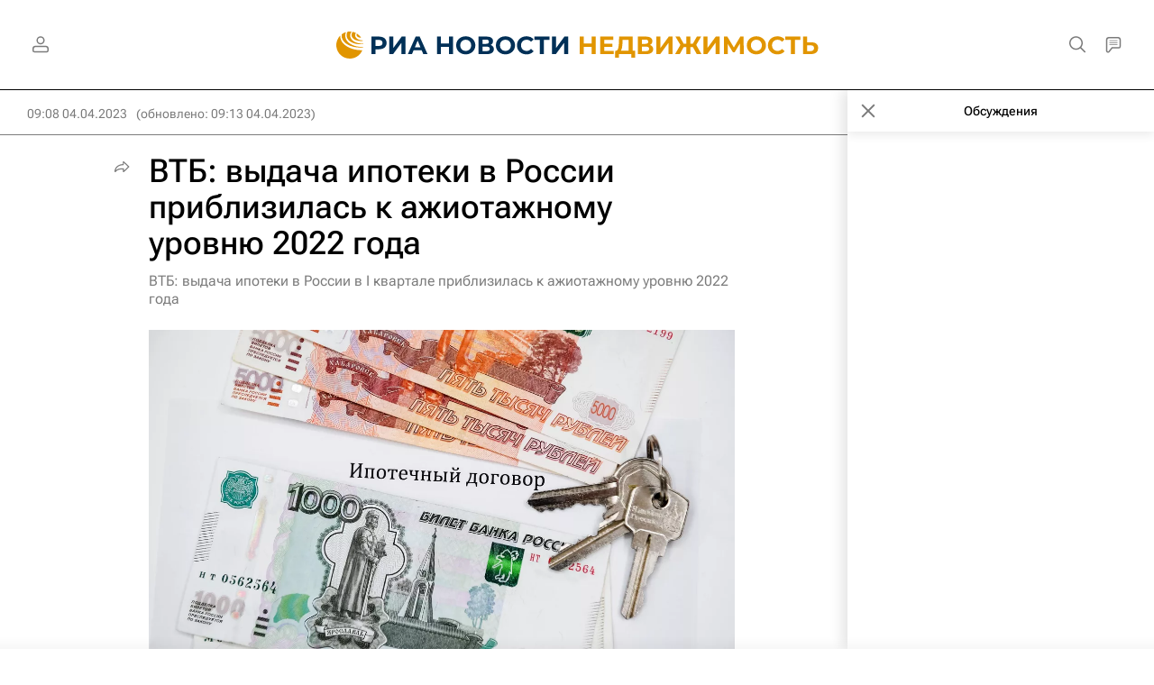

--- FILE ---
content_type: text/html; charset=utf-8
request_url: https://realty.ria.ru/20230404/ipoteka-1862807989.html?chat_room_id=1862807989
body_size: 33595
content:
<!DOCTYPE html><html lang="ru"><head prefix="og: http://ogp.me/ns# article: http://ogp.me/ns/article# ya: http://webmaster.yandex.ru/vocabularies/"><meta http-equiv="Content-Type" content="text/html; charset=utf-8"><script type="text/javascript">
                        window.dataLayer = window.dataLayer || [];
                        dataLayer.push({
                        'page_title' : 'ВТБ: выдача ипотеки в России приблизилась к ажиотажному уровню 2022 года',
                        'page_path' : '/20230404/ipoteka-1862807989.html',
                        'page_domain' : 'realty.ria.ru',
                        'page_url' : 'https://realty.ria.ru/20230404/ipoteka-1862807989.html',
                        'page_tags' : 'Ипотека, ВТБ (банк), Россия, Банки, Кредиты, Жилье',
                        'page_rubric' : 'Недвижимость',
                        'article_id'  : '1862807989',
                        'article_length' : '1936',
                        'page_supertag' : 'Недвижимость'
                        });
                    </script>
            
                <script type="text/javascript">
                    (function() {
                        new Image().src = "//counter.yadro.ru/hit;RS_Total/Riaru_Total?r" +
                            escape(document.referrer) + ((typeof(screen) == "undefined") ? "" :
                                ";s" + screen.width + "*" + screen.height + "*" + (screen.colorDepth ?
                                    screen.colorDepth : screen.pixelDepth)) + ";u" + escape(document.URL) +
                            ";h" + escape(document.title.substring(0, 80)) + ";" + Math.random();
                    })();
                </script>
            
        
            
                <script type="text/javascript">
                    var _tmr = window._tmr || (window._tmr = []);
                    _tmr.push({id: "331653", type: "pageView", start: (new Date()).getTime()});
                    (function (d, w, id) {
                        if (d.getElementById(id)) return;
                        var ts = d.createElement("script");
                        ts.type = "text/javascript";
                        ts.async = true; ts.id = id;
                        ts.src = (d.location.protocol == "https:" ? "https:" : "http:") + "//top-fwz1.mail.ru/js/code.js";
                        var f = function () {
                            var s = d.getElementsByTagName("script")[0];
                            s.parentNode.insertBefore(ts, s);
                        };
                        if (w.opera == "[object Opera]") {
                            d.addEventListener("DOMContentLoaded", f, false);
                        } else {
                            f();
                        }
                    })(document, window, "topmailru-code");
                </script>
                <noscript>
                    <div style="position:absolute;left:-10000px;">
                        <img src="//top-fwz1.mail.ru/counter?id=331653;js=na" style="border:0;" height="1" width="1" alt="Рейтинг@Mail.ru">
                    </div>
                </noscript>
            
        
            
                <!-- Yandex.Metrika counter -->
                <script type="text/javascript" >
                   (function(m,e,t,r,i,k,a){m[i]=m[i]||function(){(m[i].a=m[i].a||[]).push(arguments)};
                   m[i].l=1*new Date();
                   for (var j = 0; j < document.scripts.length; j++) {if (document.scripts[j].src === r) { return; }}
                   k=e.createElement(t),a=e.getElementsByTagName(t)[0],k.async=1,k.src=r,a.parentNode.insertBefore(k,a)})
                   (window, document, "script", "https://mc.yandex.ru/metrika/tag.js", "ym");

                   ym(960630, "init", {
                        clickmap:true,
                        trackLinks:true,
                        accurateTrackBounce:true,
                        webvisor:true
                   });
                </script>
                <noscript><div><img src="https://mc.yandex.ru/watch/960630" style="position:absolute; left:-9999px;" alt="" /></div></noscript>
                <!-- /Yandex.Metrika counter -->
             
        
            
                <!-- Yandex.Metrika counter -->
                <script type="text/javascript" >
                   (function(m,e,t,r,i,k,a){m[i]=m[i]||function(){(m[i].a=m[i].a||[]).push(arguments)};
                   m[i].l=1*new Date();
                   for (var j = 0; j < document.scripts.length; j++) {if (document.scripts[j].src === r) { return; }}
                   k=e.createElement(t),a=e.getElementsByTagName(t)[0],k.async=1,k.src=r,a.parentNode.insertBefore(k,a)})
                   (window, document, "script", "https://mc.yandex.ru/metrika/tag.js", "ym");

                   ym(48341570, "init", {
                        clickmap:true,
                        trackLinks:true,
                        accurateTrackBounce:true
                   });
                </script>
                <noscript><div><img src="https://mc.yandex.ru/watch/48341570" style="position:absolute; left:-9999px;" alt="" /></div></noscript>
                <!-- /Yandex.Metrika counter -->
             
        
            
                <!-- Yandex.Metrika counter -->
                <script type="text/javascript" >
                   (function(m,e,t,r,i,k,a){m[i]=m[i]||function(){(m[i].a=m[i].a||[]).push(arguments)};
                   m[i].l=1*new Date();
                   for (var j = 0; j < document.scripts.length; j++) {if (document.scripts[j].src === r) { return; }}
                   k=e.createElement(t),a=e.getElementsByTagName(t)[0],k.async=1,k.src=r,a.parentNode.insertBefore(k,a)})
                   (window, document, "script", "https://mc.yandex.ru/metrika/tag.js", "ym");

                   ym(957495, "init", {
                        clickmap:true,
                        trackLinks:true,
                        accurateTrackBounce:true
                   });
                </script>
                <noscript><div><img src="https://mc.yandex.ru/watch/957495" style="position:absolute; left:-9999px;" alt="" /></div></noscript>
                <!-- /Yandex.Metrika counter -->
             
        
            
            <!-- tns-counter.ru -->
            <script type="text/javascript">
             (function(win, doc, cb){
              (win[cb] = win[cb] || []).push(function() {
               try {
                tnsCounterRian_ru = new TNS.TnsCounter({
                'account':'rian_ru',
                'tmsec': 'rian_site-new'
                });
               } catch(e){}
              });

              var tnsscript = doc.createElement('script');
              tnsscript.type = 'text/javascript';
              tnsscript.async = true;
              tnsscript.src = ('https:' == doc.location.protocol ? 'https:' : 'http:') +
               '//www.tns-counter.ru/tcounter.js';
              var s = doc.getElementsByTagName('script')[0];
              s.parentNode.insertBefore(tnsscript, s);
             })(window, this.document,'tnscounter_callback');
            </script>
            <noscript>
             <img src="//www.tns-counter.ru/V13a****rian_ru/ru/UTF-8/tmsec=rian_site-new/" width="0" height="0" alt="" />
            </noscript>
            <!--/ tns-counter.ru -->
             
        
            
                <script>
                    ((counterHostname) => {
                        window.MSCounter = {
                            counterHostname: counterHostname
                        };
                        window.mscounterCallbacks = window.mscounterCallbacks || [];
                        window.mscounterCallbacks.push(() => {
                            msCounterExampleCom = new MSCounter.counter({
                                    'account':'rian_ru',
                                    'tmsec': 'rian_ru',
                                    'autohit' : true
                                });
                        });

                        const newScript = document.createElement('script');
                        newScript.async = true;
                        newScript.src = `${counterHostname}/ncc/counter.js`;

                        const referenceNode = document.querySelector('script');
                        if (referenceNode) {
                            referenceNode.parentNode.insertBefore(newScript, referenceNode);
                        } else {
                            document.firstElementChild.appendChild(newScript);
                        }
                    })('https://tns-counter.ru/');
                </script>
            
        <meta charset="utf-8"><meta http-equiv="X-UA-Compatible" content="IE=edge,chrome=1"><title>ВТБ: выдача ипотеки в России приблизилась к ажиотажному уровню 2022 года - Недвижимость РИА Новости, 04.04.2023</title><meta name="description" content="Выдачи ипотеки в России в марте выросли по сравнению с февралем на четверть, а за первый квартал объем таких сделок приблизился к результату прошлого года,... Недвижимость РИА Новости, 04.04.2023"><meta name="analytics:title" content="ВТБ: выдача ипотеки в России приблизилась к ажиотажному уровню 2022 года"><meta name="analytics:keyw" content="tag_thematic_category_Ipoteka, organization_VTB, location_rossiyskaya-federatsiya, tag_thematic_category_Banki, tag_thematic_category_Kredity, tag_thematic_category_ZHile"><meta name="analytics:rubric" content="Недвижимость"><meta name="analytics:tags" content="Ипотека, ВТБ (банк), Россия, Банки, Кредиты, Жилье"><meta name="analytics:site_domain" content="realty.ria.ru"><meta name="analytics:lang" content="rus"><meta name="analytics:article_id" content="1862807989"><meta name="analytics:url" content="https://realty.ria.ru/20230404/ipoteka-1862807989.html"><meta name="analytics:p_ts" content="1680588489"><meta name="analytics:author" content=""><meta name="analytics:isscroll" content="0"><link rel="author" href="https://realty.ria.ru/"><meta property="og:url" content="https://realty.ria.ru/20230404/ipoteka-1862807989.html"><meta property="og:title" content="ВТБ: выдача ипотеки в России приблизилась к ажиотажному уровню 2022 года"><meta property="og:description" content="Выдачи ипотеки в России в марте выросли по сравнению с февралем на четверть, а за первый квартал объем таких сделок приблизился к результату прошлого года,... Недвижимость РИА Новости, 04.04.2023"><meta property="og:type" content="article"><meta property="og:site_name" content="Недвижимость РИА Новости"><meta property="og:locale" content="ru_RU"><meta property="vk:image" content="https://cdnn21.img.ria.ru/images/sharing/article/1862807989.jpg?15886032551680588823&amp;social=vk"><meta property="og:image" content="https://cdnn21.img.ria.ru/images/sharing/article/1862807989.jpg?15886032551680588823"><meta property="og:image:width" content="2072"><meta property="og:image:height" content="1166"><meta name="relap-image" content="https://cdnn21.img.ria.ru/images/07e4/0c/0a/1588603259_0:119:3072:1847_1036x0_80_0_0_23cfff9f9037f34dd1382a4e6c8aabb8.jpg.webp"><meta name="twitter:card" content="summary_large_image"><meta name="twitter:site" content="@rianru"><link rel="canonical" href="https://realty.ria.ru/20230404/ipoteka-1862807989.html"><link rel="alternate" hreflang="ru" href="https://realty.ria.ru/20230404/ipoteka-1862807989.html"><link rel="alternate" hreflang="x-default" href="https://realty.ria.ru/20230404/ipoteka-1862807989.html"><link rel="preconnect" href="https://cdnn21.img.ria.ru/"><link rel="dns-prefetch" href="https://cdnn21.img.ria.ru/"><link rel="alternate" type="application/rss+xml" href="https://realty.ria.ru/export/rss2/archive/index.xml"><link rel="preload" as="image" href="https://cdnn21.img.ria.ru/images/07e4/0c/0a/1588603259_0:119:3072:1847_1920x0_80_0_0_9c27ac77b6bbbafb40223e17cbed20c2.jpg.webp" imagesrcset="https://cdnn21.img.ria.ru/images/07e4/0c/0a/1588603259_0:119:3072:1847_320x0_80_0_0_a420323b1bc99fef926d2b8fda1d5446.jpg.webp 320w, https://cdnn21.img.ria.ru/images/07e4/0c/0a/1588603259_0:119:3072:1847_640x0_80_0_0_378a230b92dc4e81fb18e2579c3ccf06.jpg.webp 640w, https://cdnn21.img.ria.ru/images/07e4/0c/0a/1588603259_0:119:3072:1847_1024x0_80_0_0_6ae5eb4b1785b4052e332004ed8739ea.jpg.webp 1024w, https://cdnn21.img.ria.ru/images/07e4/0c/0a/1588603259_0:119:3072:1847_1280x0_80_0_0_2d3ae9e2a0363ce1bcaf2b45851c0bf8.jpg.webp 1280w, https://cdnn21.img.ria.ru/images/07e4/0c/0a/1588603259_0:119:3072:1847_1600x0_80_0_0_2f59369cfc6550af2843070d8bdb70d1.jpg.webp 1600w, https://cdnn21.img.ria.ru/images/07e4/0c/0a/1588603259_0:119:3072:1847_1920x0_80_0_0_9c27ac77b6bbbafb40223e17cbed20c2.jpg.webp 1920w"><meta name="robots" content="index, follow, max-image-preview:large"><meta property="article:published_time" content="20230404T0908"><meta property="article:modified_time" content="20230404T0913"><meta property="article:author" content="Недвижимость РИА Новости"><meta property="article:section" content="Новости"><meta property="article:tag" content="Ипотека"><meta property="article:tag" content="ВТБ (банк)"><meta property="article:tag" content="Россия"><meta property="article:tag" content="Банки"><meta property="article:tag" content="Кредиты"><meta property="article:tag" content="Жилье"><meta name="relap-entity-id" content="1862807989"><meta name="viewport" content="width=device-width, initial-scale=1.0, maximum-scale=1.0, user-scalable=yes"><meta name="HandheldFriendly" content="true"><meta name="MobileOptimzied" content="width"><meta name="referrer" content="always"><meta name="format-detection" content="telephone=no"><meta name="format-detection" content="address=no"><meta name="yandex-verification" content="6e92aa3fa8a4126f"><meta name="apple-itunes-app" content="app-id=1523036476"><meta name="msApplication-ID" content="RIANovosti.86234F117D12"><meta name="msApplication-PackageFamilyName" content="RIANovosti.86234F117D12_bwjwabna54xm2"><meta name="google-play-app" content="app-id=ru.ria.ria"><link rel="icon" href="https://cdnn21.img.ria.ru/i/favicons/realty/favicon.ico" sizes="any"><link rel="icon" href="https://cdnn21.img.ria.ru/i/favicons/realty/favicon.svg" type="image/svg+xml"><link rel="apple-touch-icon" href="https://cdnn21.img.ria.ru/i/favicons/realty/apple-touch-icon.png"><link rel="manifest" href="/i/favicons/realty/manifest.json?v1"><link rel="preload" href="https://cdnn21.img.ria.ru/css/fonts/font_rs_news_sans.css?9fc475b08" as="style" onload="this.onload=null;this.rel='stylesheet'"><link rel="preload" href="https://cdnn21.img.ria.ru/css/fonts/font_rs_news_serif.css?98728d853" as="style" onload="this.onload=null;this.rel='stylesheet'"><link rel="preload" href="https://cdnn21.img.ria.ru/css/fonts/font_roboto_flex_variable.css?9eab4d901" as="style" onload="this.onload=null;this.rel='stylesheet'"><noscript><link rel="stylesheet" type="text/css" href="https://cdnn21.img.ria.ru/css/fonts/font_rs_news_sans.css?9fc475b08"><link rel="stylesheet" type="text/css" href="https://cdnn21.img.ria.ru/css/fonts/font_rs_news_serif.css?98728d853"><link rel="stylesheet" type="text/css" href="https://cdnn21.img.ria.ru/css/fonts/font_roboto_flex_variable.css?9eab4d901"></noscript><link rel="stylesheet" type="text/css" href="https://cdnn21.img.ria.ru/css/common.min.css?915b951460"><link rel="stylesheet" type="text/css" href="https://cdnn21.img.ria.ru/css/pages/article.min.css?94651605c"><link rel="stylesheet" type="text/css" href="https://cdnn21.img.ria.ru/css/print/common_print.min.css?910277b88"><script>var GLOBAL = {}; GLOBAL.www = 'https://realty.ria.ru'; GLOBAL.cookie_domain = '.ria.ru'; GLOBAL.userpic = 'https://cdnn21.img.ria.ru/userpic/'; GLOBAL.adriver = {}; GLOBAL.adriver.sid = "45736"; GLOBAL.adriver.bt = "52"; GLOBAL.csrf_token = ''; GLOBAL.search = {}; GLOBAL.auth = {}; GLOBAL.auth.status = 'error'; GLOBAL.auth.provider = ''; GLOBAL.auth.twitter = '/id/twitter/request/'; GLOBAL.auth.facebook = '/id/facebook/request/'; GLOBAL.auth.vkontakte = '/id/vkontakte/request/'; GLOBAL.auth.google = '/id/google/request/'; GLOBAL.auth.ok = '/id/ok/request/'; GLOBAL.auth.apple = '/id/apple/request/'; GLOBAL.auth.yandex = '/id/yandex/request/'; GLOBAL.auth.moderator = ''; GLOBAL.user = {}; GLOBAL.user.id = ""; GLOBAL.user.showCaptcha = ""; GLOBAL.locale = {}; GLOBAL.locale.id = {}; GLOBAL.locale.id.is_id = '1'; GLOBAL.locale.id.errors = {}; GLOBAL.locale.id.errors.error = 'Ошибка'; GLOBAL.locale.id.errors.errortrylater = 'Произошла ошибка. Попробуйте позже.'; GLOBAL.locale.id.errors.email = 'Введите e-mail'; GLOBAL.locale.id.errors.password = 'Введите пароль'; GLOBAL.locale.id.errors.wrong = 'Неправильный логин или пароль'; GLOBAL.locale.id.errors.wrongpassword = 'Неправильный пароль'; GLOBAL.locale.id.errors.wronglogin = 'Проверьте адрес почты'; GLOBAL.locale.id.errors.emptylogin = 'Не введено имя пользователя'; GLOBAL.locale.id.errors.wrongemail = 'Неверный e-mail'; GLOBAL.locale.id.errors.passwordnotsimilar = 'Введенные пароли не совпадают'; GLOBAL.locale.id.errors.wrongcode = 'Неправильный код'; GLOBAL.locale.id.errors.emptyname = 'Не введено имя'; GLOBAL.locale.id.errors.wrongname = 'Недопустимое имя'; GLOBAL.locale.id.errors.emptylastname = 'Не введена фамилия'; GLOBAL.locale.id.errors.wronglastname = 'Недопустимая фамилия'; GLOBAL.locale.id.errors.send = 'E-mail отправлен!'; GLOBAL.locale.id.errors.notsend = 'Ошибка! Невозможно отправить e-mail.'; GLOBAL.locale.id.errors.anothersoc = 'Другой социальный аккаунт уже связан с этим профилем'; GLOBAL.locale.id.errors.acclink = 'Аккаунты успешно связаны!'; GLOBAL.locale.id.errors.emailexist = 'Пользователь с таким e-mail уже существует'; GLOBAL.locale.id.errors.emailnotexist = 'Ошибка! Пользователя с таким e-mail не существует'; GLOBAL.locale.id.errors.emailwhitelist = 'Произошла ошибка регистрации. Повторите попытку позже или напишите модераторам на moderator@ria.ru'; GLOBAL.locale.id.errors.editemailwhitelist = 'Произошла ошибка. Повторите попытку позже или напишите модераторам на moderator@ria.ru'; GLOBAL.locale.id.errors.editemailbanned = 'Смена почты возможна только после разблокировки аккаунта'; GLOBAL.locale.id.errors.recoveryerror = 'Ошибка восстановления пароля. Пожалуйста, попробуйте снова!'; GLOBAL.locale.id.errors.alreadyactive = 'Пользователь уже был активирован'; GLOBAL.locale.id.errors.autherror = 'Ошибка входа. Пожалуйста, повторите попытку позже или обратитесь в службу технической поддержки'; GLOBAL.locale.id.errors.codeerror = 'Ошибка генерации кода подтверждение регистрации. Пожалуйста, повторите попытку позже или обратитесь в службу технической поддержки'; GLOBAL.locale.id.errors.global = 'Произошла ошибка. Пожалуйста, повторите попытку позже или обратитесь в службу технической поддержки'; GLOBAL.locale.id.errors.registeremail = ' На указанный Вами e-mail отправленно письмо. <br/> Для завершения регистрации, пожалуйста перейдите по ссылке в e-mail. '; GLOBAL.locale.id.errors.linkprofile = ' Этот e-mail уже используется! <a data-modal-open="link_local_account">Вы хотите связать эти аккаунты?</a> '; GLOBAL.locale.id.errors.confirm = ' Этот аккаунт не был подтвержден! <br/> <a class="b-id__secret-recovery">Отправить e-mail</a> с информацией для подтверждения аккаунта. '; GLOBAL.locale.id.errors.block = ' Ваш аккаунт на ria.ru был заблокирован.<br/>Для восстановления доступа отправьте письмо на <a href="mailto:moderator@rian.ru">moderator@rian.ru</a> '; GLOBAL.locale.id.errors.del = ' Ваш аккаунт был удален! Вы можете восстановить его, перейдя по ссылке из письма, высланного при удалении аккаунта. <br/> <a id="modalUserRemindLetter">Повторно отправить e-mail</a> '; GLOBAL.locale.id.errors.confirmation = ' Пожалуйста, перейдите по ссылке из письма, отправленного на <span class="m-email">$1</span> '; GLOBAL.locale.id.links = {}; GLOBAL.locale.id.links.login = 'Авторизация'; GLOBAL.locale.id.links.register = 'Регистрация'; GLOBAL.locale.id.links.forgotpassword = 'Восстановление пароля'; GLOBAL.locale.id.links.privacy = 'Политика конфиденциальности'; GLOBAL.locale.id.login = {}; GLOBAL.locale.id.login.title = 'Авторизация'; GLOBAL.locale.id.login.email = 'E-mail:'; GLOBAL.locale.id.login.password = 'Пароль:'; GLOBAL.locale.id.login.remember = 'Запомнить меня'; GLOBAL.locale.id.login.signin = 'Войти'; GLOBAL.locale.id.login.social = {}; GLOBAL.locale.id.login.social.label = 'Other ways to sign in:'; GLOBAL.locale.id.login.social.anotheruserlink = 'This account has been linked to a different profile.'; GLOBAL.locale.id.register = {}; GLOBAL.locale.id.register.title = 'Регистрация'; GLOBAL.locale.id.register.email = 'E-mail:'; GLOBAL.locale.id.register.password = 'Пароль:'; GLOBAL.locale.id.register.confirm = 'Подтверждение пароля:'; GLOBAL.locale.id.register.captcha = 'Введите код с картинки'; GLOBAL.locale.id.register.requirements = '* Все поля обязательны к заполнению'; GLOBAL.locale.id.register.password_length = 'Не менее 9 символов с 1 цифрой'; GLOBAL.locale.id.register.success = ' Пожалуйста, подтвердите Ваш e-mail для продолжения. Инструкции для подтверждения были высланы на <a class="email"></a> '; GLOBAL.locale.id.register.confirmemail = 'Пожалуйста, подтвердите Ваш e-mail для продолжения.'; GLOBAL.locale.id.register.confirm_personal = 'By clicking \'Register\', you confirm that you agree to our Privacy Policy and give your consent to the processing of personal data in accordance with the Privacy Policy'; GLOBAL.locale.id.deleteaccount = {}; GLOBAL.locale.id.deleteaccount.title = 'Удалить аккаунт'; GLOBAL.locale.id.deleteaccount.body = 'Вы уверены, что хотите удалить аккаунт?'; GLOBAL.locale.id.deleteaccount.success = 'Ваш аккаунт был удален! Вы можете восстановить аккаунт в течение 30 дней, перейдя по ссылке в письме.'; GLOBAL.locale.id.deleteaccount.action = 'Удалить аккаунт'; GLOBAL.locale.id.passwordrecovery = {}; GLOBAL.locale.id.passwordrecovery.title = 'Восстановление пароля'; GLOBAL.locale.id.passwordrecovery.password = 'Введите новый пароль:'; GLOBAL.locale.id.passwordrecovery.confirm = 'Повторите новый пароль:'; GLOBAL.locale.id.passwordrecovery.email = 'E-mail'; GLOBAL.locale.id.passwordrecovery.send = ' Инструкции для восстановления пароля высланы на <a class="email"></a> '; GLOBAL.locale.id.passwordrecovery.success = ' Поздравляем! Пароль успешно восстановлен. Пожалуйста авторизуйтесь. '; GLOBAL.locale.id.passwordrecovery.alert = ' На указанный Вами адрес отправлено сообщение. Чтобы установить пароль, перейдите по ссылке в тексте письма. '; GLOBAL.locale.id.registerconfirm = {}; GLOBAL.locale.id.registerconfirm.success = 'Аккаунт успешно создан!'; GLOBAL.locale.id.registerconfirm.error = 'Ошибка подтверждения регистрации. Пожалуйста, повторите попытку позже или обратитесь в службу технической поддержки'; GLOBAL.locale.id.restoreaccount = {}; GLOBAL.locale.id.restoreaccount.title = 'Восстановление аккаунта'; GLOBAL.locale.id.restoreaccount.confirm = 'Восстановить Ваш аккаунт?'; GLOBAL.locale.id.restoreaccount.error = 'Ошибка! Невозможно восстановить аккаунт'; GLOBAL.locale.id.restoreaccount.success = 'Ваш аккаунт был восстановлен'; GLOBAL.locale.id.localaccount = {}; GLOBAL.locale.id.localaccount.exist = 'У меня есть аккаунт в ria.ru'; GLOBAL.locale.id.localaccount.notexist = 'У меня нет аккаунта в ria.ru'; GLOBAL.locale.id.localaccount.title = 'Регистрация'; GLOBAL.locale.id.localaccount.profile = 'У вас есть аккаунт в ria.ru?'; GLOBAL.locale.id.localaccount.hello = ' <span>Здравствуйте, </span> <span class="m-name"></span> <span>!</span> '; GLOBAL.locale.id.button = {}; GLOBAL.locale.id.button.ok = 'Ок'; GLOBAL.locale.id.button.yes = 'Да'; GLOBAL.locale.id.button.no = 'Нет'; GLOBAL.locale.id.button.next = 'Дальше'; GLOBAL.locale.id.button.close = 'Закрыть'; GLOBAL.locale.id.button.profile = 'В личный кабинет'; GLOBAL.locale.id.button.recover = 'Восстановление'; GLOBAL.locale.id.button.register = 'Регистрация'; GLOBAL.locale.id.message = {}; GLOBAL.locale.id.message.errors = {}; GLOBAL.locale.id.message.errors.empty = 'Невозможно отправить сообщение'; GLOBAL.locale.id.message.errors.notfound = 'Невозможно отправить сообщение'; GLOBAL.locale.id.message.errors.similar = 'Неверный код'; GLOBAL.locale.smartcaptcha = {}; GLOBAL.locale.smartcaptcha.site_key = 'ysc1_3gfeVRJvgbAIGLE0fhwjILisSn1DflCCFOsPCBUb901052cd'; GLOBAL.locale.smartcaptcha.site_key_chat = 'ysc1_3gfeVRJvgbAIGLE0fhwjILisSn1DflCCFOsPCBUb901052cd'; GLOBAL.comet = {}; GLOBAL.comet.ticket = "00"; GLOBAL.comet.url = "https://n-ssl.ria.ru/polling"; GLOBAL.comet.ts = "1769295502"; GLOBAL.comet.objects = []; GLOBAL.comet.reduce = ""; GLOBAL.comet.timeouts = {}; GLOBAL.comet.timeouts.try2 = 1000; GLOBAL.comet.timeouts.try3 = 10000; GLOBAL.comet.timeouts.try4 = 30000; GLOBAL.sock = {}; GLOBAL.sock.server = "https://cm.ria.ru/chat"; GLOBAL.project = "realty"; GLOBAL.partnerstags = "realty:tag_thematic_category_Ipoteka:organization_VTB:location_rossiyskaya-federatsiya:tag_thematic_category_Banki:tag_thematic_category_Kredity:tag_thematic_category_ZHile"; GLOBAL.article = GLOBAL.article || {}; GLOBAL.article.id = 1862807989; GLOBAL.article.show = !!1; GLOBAL.article.chat_expired = !!1; GLOBAL.chat = GLOBAL.chat || {}; GLOBAL.chat.show = !!1; GLOBAL.cdn = "https://cdnn21.img.ria.ru/"; GLOBAL.css = {}; GLOBAL.js = {}; GLOBAL.js.videoplayer = "https://cdnn21.img.ria.ru/min/js/libs/video/videoplayer.min.js?9d9a28fb5"; GLOBAL.css.riaPartners_banner = "https://cdnn21.img.ria.ru/css/banners/partners_banner.min.css?9f07f88f0"; GLOBAL.css.riaPartners_column = "https://cdnn21.img.ria.ru/css/banners/partners_column.min.css?924e0edb1"; GLOBAL.css.riaPartners_mobile = "https://cdnn21.img.ria.ru/css/banners/partners_mobile.min.css?9f50a9c20"; GLOBAL.js.riaPartners = "https://cdnn21.img.ria.ru/min/js/libs/ria.partners.js?998f585bb";</script><script type="text/javascript">
            (function(e, x, pe, r, i, me, nt){
            e[i]=e[i]||function(){(e[i].a=e[i].a||[]).push(arguments)},
            me=x.createElement(pe),
            me.async=1,
            me.src=r,
            nt=x.getElementsByTagName(pe)[0],
            nt.parentNode.insertBefore(me,nt)
            })(window, document, 'script', 'https://abt.s3.yandex.net/expjs/latest/exp.js', 'ymab');
            ymab('metrika.960630', 'init');
            ymab('metrika.94856332', 'init');
        </script><script>var endlessScrollPageProject = 'realty'; var endlessScrollFirst = 1862807989; var endlessScrollUrl = '/services/article/infinity/'; var endlessScrollAlgorithm = 'slotter'; var endlessScrollQueue = [2070109934, 2070114699, 2069870524, 'banner', 2068669190, 2070080716, 2070062547, 2069130479, 2069940561, 2070097717, 2070119857, 2070080864, 2070061487, 2070096386, 2070070239];</script><script>
                    window.headerBiddingPushAdUnits = function( params ) { };
                </script><script src="https://yandex.ru/ads/system/header-bidding.js" async="true"></script><!-- HB code --><script>
    var adfoxBiddersMap = {
        "myTarget": "850816",
        "adfox_adsmart": "987208",
        "adfox_WiseUP": "997769",
        "buzzoola": "1266394",
        "redllama": "1869701",
        "adriver": "1729232",
        "adfox_imho-video": "1732671",
        "sape": "3338206"
    };
    if (window.innerWidth <= 1160) 
    {
        var adUnits = [
            {
                "code": "adfox_154330592324517184",
                "bids": [
                    {
                        "bidder": "adriver",
                        "params": {
                        "placementId": "4:ria_320x100mob"
                        }
                    },
                    {
                        "bidder": "myTarget",
                        "params": {
                            "placementId": "389710"}
                    },
                    {
                        "bidder": "sape",
                        "params": { "placementId": "939870" }
		}
                ],
                "sizes": [
                    [320,100]
                ]
            },
            {
                "code": "adfox_154331640608072420",
                "bids": [
                    {
                        "bidder": "myTarget",
                        "params": {
                            "placementId": "1579872"
                        }
                    },
                    {
                        "bidder": "buzzoola",
                        "params": {
                            "placementId": "680052"
                        }
                    },
                    {
                        "bidder": "redllama",
                        "params": {
                            "placementId": "231"
                        }
                    },
                    {
                        "bidder": "adriver",
                        "params": {
                        "placementId": "4:ria_300x300mob_1"
                        }
                    },
                    {
                        "bidder": "adfox_adsmart",
                        "params": {
                            "p1": "cdyyv",
                            "p2": "ul",
                            "puid20": ""
                        }
                    }
                ],
                "sizes": [
                    [300, 400],
                    [300, 300]
                ]
            },
            {
                "code": "adfox_154331645576148763",
                "bids": [
                            {
                                "bidder": "myTarget",
                                "params": {
                                    "placementId": "1569856"
                                }
                            },
                            {
                                "bidder": "redllama",
                                "params": {
                                "placementId": "230"
                                }
                            },
                            {
                                "bidder": "adfox_adsmart",
                                "params": {
                                    "p1": "cdyyv",
                                    "p2": "ul",
                                    "puid20": ""
                                }
                            },
                            {
                                "bidder": "buzzoola",
                                "params": {
                                    "placementId": "680051"
                                }
                            },
                            {
                                "bidder": "adriver",
                                "params": {
                                "placementId": "4:ria_300x250mob"
                                }
                            },                  
                            {
                                "bidder": "adfox_imho-video",
                                "params": {
                                    "p1": "cqrso",
                                    "p2": "hiua"
                                }
                            }
                ],
                "sizes": [
                    [300, 300],
                    [300, 250]
                ]
            },
            {
                "code": "adfox_154331665554898118",
                "bids": [
                    {
                        "bidder": "myTarget",
                        "params": {
                            "placementId": "1569858"
                        }
                    },
                    {
                        "bidder": "redllama",
                        "params": {
                            "placementId": "230"
                        }
                    },
                    {
                        "bidder": "adriver",
                        "params": {
                        "placementId": "4:ria_300x250mob_1"
                        }
                    },
                    {
                        "bidder": "adfox_adsmart",
                        "params": {
                            "p1": "cdyyv",
                            "p2": "ul",
                            "puid20": ""
                        }
                    }
                ],
                "sizes": [
                    [300, 300],
                    [300, 250]
                ]
            },
            {
                "code": "adfox_154331670767526218",
                "bids": [
                    {
                    "bidder": "myTarget",
                        "params": {
                            "placementId": "1569860"
                        }
                    },
                    {
                        "bidder": "redllama",
                        "params": {
                            "placementId": "230"
                        }
                    },
                    {
                        "bidder": "adriver",
                        "params": {
                        "placementId": "4:ria_300x250mob_2"
                        }
                    },
                    {
                        "bidder": "adfox_adsmart",
                        "params": {
                            "p1": "cdyyv",
                            "p2": "ul",
                            "puid20": ""
                        }
                    }
                ],
                "sizes": [
                    [300, 300],
                    [300, 250]
                ]
            },
            {
                "code": "adfox_154331679006347945",
                "bids": [
                    {
                        "bidder": "myTarget",
                        "params": {
                            "placementId": "1569864"
                        }
                    },
                    {
                        "bidder": "redllama",
                        "params": {
                            "placementId": "230"
                        }
                    },
                    {
                        "bidder": "adriver",
                        "params": {
                        "placementId": "4:ria_300x250mob_3"
                        }
                    },
                    {
                        "bidder": "adfox_adsmart",
                        "params": {
                            "p1": "cdyyv",
                            "p2": "ul",
                            "puid20": ""
                        }
                    }
                ],
                "sizes": [
                    [300, 300],
                    [300, 250]
                ]
            },
            {
                "code": "adfox_154331685614953360",
                "bids": [
                    {
                        "bidder": "myTarget",
                        "params": {
                            "placementId": "1569866"
                        }
                    },
                    {
                        "bidder": "redllama",
                        "params": {
                            "placementId": "230"
                        }
                    },
                    {
                        "bidder": "adriver",
                        "params": {
                        "placementId": "4:ria_300x250mob_4"
                        }
                    },
                    {
                        "bidder": "adfox_adsmart",
                        "params": {
                            "p1": "cdyyv",
                            "p2": "ul",
                            "puid20": ""
                        }
                    }
                ],
                "sizes": [
                    [300, 300],
                    [300, 250]
                ]
            },
            {
                "code": "adfox_154331696681277800",
                "bids": [
                    {
                        "bidder": "myTarget",
                        "params": {
                            "placementId": "1569868"
                        }
                    },
                    {
                        "bidder": "redllama",
                        "params": {
                            "placementId": "230"
                        }
                    },
                    {
                        "bidder": "adriver",
                        "params": {
                        "placementId": "4:ria_300x250mob_5"
                        }
                    },
                    {
                        "bidder": "adfox_adsmart",
                        "params": {
                            "p1": "cdyyv",
                            "p2": "ul",
                            "puid20": ""
                        }
                    }
                ],
                "sizes": [
                    [300, 300],
                    [300, 250]
                ]
            },
            {
                "code": "adfox_154331706428514577",
                "bids": [
                    {
                        "bidder": "myTarget",
                        "params": {
                            "placementId": "1569873"
                        }
                    },
                    {
                        "bidder": "redllama",
                        "params": {
                            "placementId": "230"
                        }
                    },
                    {
                        "bidder": "adriver",
                        "params": {
                        "placementId": "4:ria_300x250mob_6"
                        }
                    },
                    {
                        "bidder": "adfox_adsmart",
                        "params": {
                            "p1": "cdyyv",
                            "p2": "ul",
                            "puid20": ""
                        }
                    }
                ],
                "sizes": [
                    [300, 300],
                    [300, 250]
                ]
            },
            {
                "code": "adfox_154470448285099514",
                "bids": [
                    {
                        "bidder": "myTarget",
                        "params": {
                            "placementId": "368381"
                        }
                    },
                    {
                        "bidder": "redllama",
                        "params": {
                            "placementId": "232"
                        }
                    },
                    {
                        "bidder": "buzzoola",
                        "params": {
                            "placementId": "680040"
                        }
                    },
                    {
                        "bidder": "adriver",
                        "params": {
                        "placementId": "4:ria_300x300mob_2"
                        }
                    },
                    {
                        "bidder": "adfox_adsmart",
                        "params": {
                            "pp": "h",
                            "ps": "ddmi",
                            "p2": "ul",
                            "puid20": ""
                        }
                    }
                ],
                "sizes": [
                    [300,300]
                ]
            }   
        ],
        syncPixels = [{
            bidder: "adfox_imho-video",
            pixels: [
                "https://www.tns-counter.ru/V13a****idsh_ad/ru/CP1251/tmsec=idsh_mob/",
                "https://www.tns-counter.ru/V13a****idsh_vid/ru/CP1251/tmsec=idsh_sid90672-mob/",
                "https://mc.yandex.ru/watch/66716692?page-url=90672%3Futm_source=mob_default%26utm_medium=%26utm_campaign=%26utm_content=%26utm_term=&page-ref=[PAGE_URL]"
            ]
        }];

    } 
    else if (window.innerWidth >= 1161) 
    {
        var adUnits = [
            {
                "code": "adfox_154385051961965826",
                "bids": [
                    {
                        "bidder": "adfox_imho-video",
                        "params": {
                            "p1": "cqryp",
                            "p2": "hitz"
                        }
                    },
                    { 
                        "bidder": "sape", 
                        "params":{ 
                           "placementId": "939867"
                        }
                    },
                    {
                        "bidder": "myTarget",
                        "params": {
                            "placementId": "1053846"
                        }
                    },
                    {
                        "bidder": "buzzoola",
                        "params": {
                            "placementId": "680041"
                        }
                    }
                ],
                "sizes": [
                    [300,600]
                ]
            },
            {
                "code": "adfox_15438505890596004",
                "bids": [
                    {
                        "bidder": "myTarget",
                        "params": {
                            "placementId": "368379"
                        }
                    },
                    {
                        "bidder": "adfox_WiseUP",
                        "params": {
                            "pp": "h",
                            "ps": "cjkt",
                            "p2": "gewe"
                        }
                    },
                    {
                        "bidder": "adriver",
                        "params": {
                        "placementId": "4:ria_300x250_right"
                        }
                    }
                ],
                "sizes": [
                    [300,300],
                    [300,250]
                ]
            },
            {
                "code": "adfox_154330575672688436",
                "bids": [
                    {
                        "bidder": "adfox_imho-video",
                        "params": {
                            "p1": "cqryq",
                            "p2": "hity"
                        }
                    }
                ],
                "sizes": [
                    [1420,250]
                ]
            },
            {
                "code": "adfox_154391915222668514",
                "bids": [
                    {
                        "bidder": "myTarget",
                        "params": {
                            "placementId": "390189"
                        }
                    },
                    {
			"bidder": "sape",
			"params": { "placementId": "939868" }
                    },
                    {
                        "bidder": "adfox_adsmart",
                        "params": {
                            "p1": "cdour",
                            "p2": "ul",
                            "puid20": ""
                        }
                    }
                ],
                "sizes": [
                    [600,288]
                ]
            },
            {
                "code": "adfox_172000445474668497",
                "bids": [
                    {
                        "bidder": "myTarget",
                        "params": {
                            "placementId": "1840045"
                        }
                    },
                    {
			"bidder": "sape",
			"params": { "placementId": "939869" }
                    }
                ],
                "sizes": [
                    [600,288]
                ]
            }
        ],
        syncPixels = [{
            bidder: "adfox_imho-video",
            pixels: [
                "https://www.tns-counter.ru/V13a****idsh_ad/ru/CP1251/tmsec=idsh_dis/",
                "https://www.tns-counter.ru/V13a****idsh_vid/ru/CP1251/tmsec=idsh_sid90680-dis/",
                "https://mc.yandex.ru/watch/66716692?page-url=90680%3Futm_source=dis_default%26utm_medium=%26utm_campaign=%26utm_content=%26utm_term=&page-ref=[PAGE_URL]"
            ]
        }];
    }
    
    var userTimeout = 1200;
    window.YaHeaderBiddingSettings = {
        biddersMap: adfoxBiddersMap,
        adUnits: adUnits,
        timeout: userTimeout,
        syncPixels: syncPixels
    };
</script></head><body class="body m-realty m-article-page" id="body" data-const-page-type="article" data-page-type="article" data-page-project="realty" data-header-sticked-on="1"><script src="https://cdnn21.img.ria.ru/min/js/jquery/jquery-1.12.4.min.js?96ee03cbd"></script><div class="schema_org" itemscope="itemscope" itemtype="https://schema.org/WebSite" data-test="org"><meta itemprop="name" content="Недвижимость РИА Новости"><meta itemprop="description" content="Новости рынка недвижимости в России и мире, аналитические обзоры и мнения экспертов, юридические советы, анонсы важнейших событий; рекомендации по дизайну интерьеров, мультимедийные материалы"><a itemprop="url" href="https://realty.ria.ru"> </a><meta itemprop="image" content="https://cdnn21.img.ria.ru/i/export/realty/logo.png"></div><ul class="schema_org" itemscope="itemscope" itemtype="http://schema.org/BreadcrumbList"><li itemprop="itemListElement" itemscope="itemscope" itemtype="http://schema.org/ListItem"><meta itemprop="name" content="Недвижимость РИА Новости"><meta itemprop="position" content="1"><meta itemprop="item" content="https://realty.ria.ru"><a itemprop="url" href="https://realty.ria.ru"> </a></li><li itemprop="itemListElement" itemscope="itemscope" itemtype="http://schema.org/ListItem"><meta itemprop="name" content="Новости"><meta itemprop="position" content="2"><meta itemprop="item" content="https://realty.ria.ru/20230404/"><a itemprop="url" href="https://realty.ria.ru/20230404/"> </a></li><li itemprop="itemListElement" itemscope="itemscope" itemtype="http://schema.org/ListItem"><meta itemprop="name" content="ВТБ: выдача ипотеки в России приблизилась к ажиотажному уровню 2022 года"><meta itemprop="position" content="3"><meta itemprop="item" content="https://realty.ria.ru/20230404/ipoteka-1862807989.html"><a itemprop="url" href="https://realty.ria.ru/20230404/ipoteka-1862807989.html"> </a></li></ul><script>
                    if (!rutarget) {
                        var rutarget = {};
                    }
                    if (!rutarget.adfox) {
                        rutarget.adfox = {
                            getAdState: function() {return 0},
                            checkAd: function() {}
                        };
                    }
                </script><script>
            var svg_spirte_files = [
                

                "https://cdnn21.img.ria.ru/i/sprites/header_icon/inline.svg?108",
                "https://cdnn21.img.ria.ru/i/sprites/icon/inline.svg?108",
                "https://cdnn21.img.ria.ru/i/sprites/emoji/inline.svg?108",

                

                "https://cdnn21.img.ria.ru/i/sprites/white_longread/inline.svg?108",

                "https://cdnn21.img.ria.ru/i/sprites/logo/inline.svg?108",
                "https://cdnn21.img.ria.ru/i/sprites/social/inline.svg?108",

                "https://cdnn21.img.ria.ru/i/sprites/s_icon/inline.svg?108",
                "https://cdnn21.img.ria.ru/i/sprites/s_social/inline.svg?108"
            ];

            for (var i = 0; i < svg_spirte_files.length; i++) {
                var svg_ajax = new XMLHttpRequest();
                svg_ajax.open("GET", svg_spirte_files[i], true);
                svg_ajax.send();
                svg_ajax.onload = function(e) {
                    var svg_div = document.createElement("div");
                    svg_div.className = 'svg-sprite';
                    svg_div.innerHTML = this.responseText;
                    document.body.insertBefore(svg_div, document.body.childNodes[0]);
                }
            }
            </script><script>
                if ( !window.EVENTSTACK ) window.EVENTSTACK = [];
            </script><script src="https://cdnn21.img.ria.ru/min/js/libs/banners/adfx.loader.bind.js?98427ff4a"></script><script>
                    (window.yaContextCb = window.yaContextCb || []).push(() => {
                        replaceOriginalAdFoxMethods();
                        window.Ya.adfoxCode.hbCallbacks = window.Ya.adfoxCode.hbCallbacks || [];
                    })
                </script><script src="https://yandex.ru/ads/system/context.js" async="true"></script><script src="https://cdnn21.img.ria.ru/min/js/libs/banners/prebid.min.js?991c5bc75"></script><script>
                        window.riaPartners = window.riaPartners || [];
                    </script><div class="view-size" id="jsViewSize"></div><div class="page" id="page"><div class="page__width" id="banner_before_header"><aside><div class="banner m-before-header m-not-stub m-article-desktop" data-position="article_desktop_header"><div class="banner__content"></div></div><div class="banner m-before-header m-article-mobile" data-position="article_mobile_header"><div class="banner__content"></div></div></aside></div><aside><div class="banner m-no-indent m-mobile" data-position="article_mobile_fake"><div class="banner__content"></div></div></aside><div class="page__width page__bg"><div class="page__bg-media"></div><div class="alert m-hidden" id="alertAfterRegister"><div class="alert__text">
                Регистрация пройдена успешно! <br>
                Пожалуйста, перейдите по ссылке из письма, отправленного на <span class="m-email"></span></div><div class="alert__btn"><button class="form__btn m-min m-white confirmEmail">Отправить еще раз</button></div></div><div class="header" id="header" data-header-type=""><div class="header__height" id="headerHeight"></div><div class="header__position"><div class="page__width"><div class="header__sticked" id="headerSticked"><div class="header__sticked-logo"><svg class="svg-icon m-desktop m-project-recipe"><use xmlns:xlink="http://www.w3.org/1999/xlink" xlink:href="#logo-recipe_logo_m"></use></svg><svg class="svg-icon m-mobile m-project-recipe"><use xmlns:xlink="http://www.w3.org/1999/xlink" xlink:href="#logo-recipe_logo_mobile_m"></use></svg><svg class="svg-icon m-desktop m-realty"><use xmlns:xlink="http://www.w3.org/1999/xlink" xlink:href="#logo-realty_logo_m"></use></svg><svg class="svg-icon m-mobile m-realty"><use xmlns:xlink="http://www.w3.org/1999/xlink" xlink:href="#logo-realty_logo_mobile_m"></use></svg><svg class="svg-icon m-desktop m-rsport"><use xmlns:xlink="http://www.w3.org/1999/xlink" xlink:href="#logo-sport_logo_m"></use></svg><svg class="svg-icon m-mobile m-rsport"><use xmlns:xlink="http://www.w3.org/1999/xlink" xlink:href="#logo-sport_logo_mobile_m"></use></svg><svg class="svg-icon m-desktop m-ria"><use xmlns:xlink="http://www.w3.org/1999/xlink" xlink:href="#logo-ria_logo_m"></use></svg><svg class="svg-icon m-mobile m-ria"><use xmlns:xlink="http://www.w3.org/1999/xlink" xlink:href="#logo-ria_logo_mobile_m"></use></svg><a class="m-link-home m-project-recipe" href="https://ria.ru/recipe/" title="Рецепты"></a><a class="m-link-home m-realty" href="https://realty.ria.ru/" title="Главная страница сайта realty"></a><a class="m-link-home m-rsport" href="https://ria.ru/sport/" title="Главная страница сайта rsport"></a><a class="m-link-home m-ria" href="https://ria.ru/" title="Главная страница сайта ria"></a><a class="m-link-ria m-project-recipe m-realty m-rsport" href="https://ria.ru/" title="Главная страница сайта ria"></a></div><div class="header__menu"><div class="header__menu-left"><a class="header__menu-button header__menu-login" data-modal-open="authorization"><span class="header__menu-icon color-svg-hover-only" data-auth="1"><svg class="svg-icon"><use xmlns:xlink="http://www.w3.org/1999/xlink" xlink:href="#header_icon-user_filled"></use></svg></span><span class="header__menu-icon color-svg-hover-only" data-auth="0"><svg class="svg-icon"><use xmlns:xlink="http://www.w3.org/1999/xlink" xlink:href="#header_icon-user"></use></svg></span></a></div><span class="header__menu-share"><div class="share m-header" data-nosnippet="true" data-id="1862807989" data-url="https://realty.ria.ru/20230404/ipoteka-1862807989.html" data-title="ВТБ: выдача ипотеки в России приблизилась к ажиотажному уровню 2022 года"></div></span><div class="header__menu-right"><a class="header__menu-button header__menu-search" data-modal-open="search"><span class="header__menu-icon color-svg-hover-only"><svg class="svg-icon"><use xmlns:xlink="http://www.w3.org/1999/xlink" xlink:href="#header_icon-search"></use></svg></span></a><a class="header__menu-button header__menu-chat js__toggle-chat"><span class="header__menu-icon color-svg-hover-only"><svg class="svg-icon"><use xmlns:xlink="http://www.w3.org/1999/xlink" xlink:href="#header_icon-chat"></use></svg></span></a></div></div></div></div></div></div><div class="content" id="content"><div class="endless" id="endless"><div class="endless__item " data-supertag="0" data-remove-fat="0" data-advertisement-project="0" data-remove-advertisement="0" data-id="1862807989" data-date="20230404" data-endless="1" data-domain="realty.ria.ru" data-project="realty" data-url="/20230404/ipoteka-1862807989.html" data-full-url="https://realty.ria.ru/20230404/ipoteka-1862807989.html" data-title="ВТБ: выдача ипотеки в России приблизилась к ажиотажному уровню 2022 года" data-og-title="ВТБ: выдача ипотеки в России приблизилась к ажиотажному уровню 2022 года" data-og-description="Выдачи ипотеки в России в марте выросли по сравнению с февралем на четверть, а за первый квартал объем таких сделок приблизился к результату прошлого года,... Недвижимость РИА Новости, 04.04.2023" data-og-image="https://cdnn21.img.ria.ru/images/sharing/article/1862807989.jpg?15886032551680588823" data-og-url="https://realty.ria.ru/20230404/ipoteka-1862807989.html" data-published-time="20230404T0908" data-modified-time="20230404T0913" data-text-length="1936" data-keywords="ипотека, втб (банк), россия, банки, кредиты, жилье" data-author=" " data-author-korr="" data-analytics-keyw="tag_thematic_category_Ipoteka, organization_VTB, location_rossiyskaya-federatsiya, tag_thematic_category_Banki, tag_thematic_category_Kredity, tag_thematic_category_ZHile" data-analytics-rubric="Недвижимость" data-analytics-tags="Ипотека, ВТБ (банк), Россия, Банки, Кредиты, Жилье" data-article-show="1" data-pts="1680588489" data-article-type="article" data-is-scroll="0" data-head-title="ВТБ: выдача ипотеки в России приблизилась к ажиотажному уровню 2022 года - Недвижимость РИА Новости, 04.04.2023" data-adfox-rubric="realty:tag_thematic_category_Ipoteka:organization_VTB:location_rossiyskaya-federatsiya:tag_thematic_category_Banki:tag_thematic_category_Kredity:tag_thematic_category_ZHile" data-adfox-pk="realty tag_thematic_category_Ipoteka organization_VTB location_rossiyskaya-federatsiya tag_thematic_category_Banki tag_thematic_category_Kredity tag_thematic_category_ZHile"><div class="endless__item-content page__width"><div class="layout-article"><div class="article m-article m-realty m-text-white" data-article-id="1862807989" data-color-br="0" data-color-theme=""><div class="article__info" data-nosnippet="true"><div class="article__info-valign"><div class="article__info-statistic"><div class="dot-loader m-grey"><span> </span></div></div><div class="article__info-date"><a href="/20230404/">09:08 04.04.2023</a><span class="article__info-date-modified">
                                (обновлено: 09:13 04.04.2023)
                            </span></div></div></div><div class="layout-article__over"><div class="layout-article__main"><div class="layout-article__main-over"><div class="layout-article__600-align" data-view-scrolls="1"><div class="article__meta" itemscope="" itemtype="https://schema.org/Article"><div itemprop="mainEntityOfPage">https://realty.ria.ru/20230404/ipoteka-1862807989.html</div><a itemprop="url" href="https://realty.ria.ru/20230404/ipoteka-1862807989.html"> </a><div itemprop="headline">ВТБ: выдача ипотеки в России приблизилась к ажиотажному уровню 2022 года</div><div itemprop="alternativeHeadline">ВТБ: выдача ипотеки в России приблизилась к ажиотажному уровню 2022 года - Недвижимость РИА Новости, 04.04.2023</div><div itemprop="name">ВТБ: выдача ипотеки в России приблизилась к ажиотажному уровню 2022 года</div><div itemprop="description">Выдачи ипотеки в России в марте выросли по сравнению с февралем на четверть, а за первый квартал объем таких сделок приблизился к результату прошлого года,... Недвижимость РИА Новости, 04.04.2023</div><div itemprop="datePublished">2023-04-04T09:08:00+03:00</div><div itemprop="dateCreated">2023-04-04T09:08:00+03:00</div><div itemprop="dateModified">2023-04-04T09:13:00+03:00</div><div itemprop="articleSection">ипотека</div><div itemprop="articleSection">втб (банк)</div><div itemprop="articleSection">россия</div><div itemprop="articleSection">банки</div><div itemprop="articleSection">кредиты</div><div itemprop="articleSection">жилье</div><div itemprop="associatedMedia">https://cdnn21.img.ria.ru/images/07e4/0c/0a/1588603259_0:119:3072:1847_1920x0_80_0_0_9c27ac77b6bbbafb40223e17cbed20c2.jpg.webp</div><div itemprop="citation">https://realty.ria.ru/20230330/ipoteka-1861838177.html</div><div itemprop="citation">https://realty.ria.ru/20230330/dolgi-1861839405.html</div><div itemprop="contentLocation">россия</div><div itemprop="copyrightHolder" itemscope="" itemtype="http://schema.org/Organization"><div itemprop="name">Недвижимость РИА Новости</div><a itemprop="url" href="https://realty.ria.ru/"> </a><div itemprop="address" itemscope="" itemtype="http://schema.org/PostalAddress"><meta itemprop="streetAddress" content="Зубовский бульвар, 4"><meta itemprop="postalCode" content="119021"><meta itemprop="addressLocality" content="Москва"><meta itemprop="addressRegion" content="Москва"><div itemprop="addressCountry" itemscope="" itemtype="https://schema.org/Country"><meta itemprop="name" content="Россия"></div></div><div itemprop="aggregateRating" itemscope="itemscope" itemtype="https://schema.org/AggregateRating"><div itemprop="worstRating">1</div><div itemprop="bestRating">5</div><div itemprop="ratingValue">4.7</div><div itemprop="ratingCount">96</div></div><div itemprop="email">internet-group@rian.ru</div><div itemprop="telephone">7 495 645-6601</div><div itemprop="legalName">ФГУП МИА «Россия сегодня»</div><div itemprop="award">https://xn--c1acbl2abdlkab1og.xn--p1ai/awards/</div><a itemprop="sameAs" href="https://ru.wikipedia.org/wiki/%D0%A0%D0%98%D0%90_%D0%9D%D0%BE%D0%B2%D0%BE%D1%81%D1%82%D0%B8"> </a><a itemprop="sameAs" href="https://vk.ru/public40174309"> </a><a itemprop="sameAs" href="https://zen.yandex.ru/realty.ria.ru"> </a><a itemprop="sameAs" href="https://t.me/ria_realty"> </a><a itemprop="sameAs" href="https://yandex.ru/maps/org/rossiya_segodnya/1061985604/?ll=37.590466%2C55.737481&amp;z=14"> </a><a itemprop="sameAs" href="https://www.google.com/maps/place/%D0%A0%D0%98%D0%90+%D0%9D%D0%BE%D0%B2%D0%BE%D1%81%D1%82%D0%B8/@55.7374019,37.5881028,17z/data=!3m1!4b1!4m5!3m4!1s0x46b54ba5ecf15a7f:0x2b9d63d783e6e919!8m2!3d55.7374019!4d37.5902915"> </a><div itemprop="logo" itemscope="" itemtype="https://schema.org/ImageObject"><a itemprop="url" href="https://cdnn21.img.ria.ru/i/schema_org/realty_logo.png"> </a><a itemprop="contentUrl" href="https://cdnn21.img.ria.ru/i/schema_org/realty_logo.png"> </a><div itemprop="width">420</div><div itemprop="height">60</div></div><div itemprop="image" itemscope="" itemtype="https://schema.org/ImageObject"><a itemprop="url" href="https://cdnn21.img.ria.ru/i/schema_org/realty_logo.png"> </a><a itemprop="contentUrl" href="https://cdnn21.img.ria.ru/i/schema_org/realty_logo.png"> </a><div itemprop="width">420</div><div itemprop="height">60</div></div></div><div itemprop="copyrightYear">2023</div><div itemprop="creator" itemscope="" itemtype="http://schema.org/Person"><div itemprop="name">Александр Колчин</div><a itemprop="url" href="https://realty.ria.ru/author/kolchin_aleksandr/"> </a></div><a itemprop="discussionUrl" href="https://realty.ria.ru/20230404/ipoteka-1862807989.html?chat_room_id=1862807989"> </a><div itemprop="editor" itemscope="" itemtype="http://schema.org/Person"><div itemprop="name">Александр Колчин</div><a itemprop="url" href="https://realty.ria.ru/author/kolchin_aleksandr/"> </a></div><div itemprop="genre">Новости</div><div itemprop="inLanguage">ru-RU</div><div itemprop="license">https://realty.ria.ru/docs/about/copyright.html</div><div itemprop="publishingPrinciples">https://xn--c1acbl2abdlkab1og.xn--p1ai/</div><div itemprop="sourceOrganization" itemscope="" itemtype="http://schema.org/Organization"><div itemprop="name">Недвижимость РИА Новости</div><a itemprop="url" href="https://realty.ria.ru/"> </a><div itemprop="address" itemscope="" itemtype="http://schema.org/PostalAddress"><meta itemprop="streetAddress" content="Зубовский бульвар, 4"><meta itemprop="postalCode" content="119021"><meta itemprop="addressLocality" content="Москва"><meta itemprop="addressRegion" content="Москва"><div itemprop="addressCountry" itemscope="" itemtype="https://schema.org/Country"><meta itemprop="name" content="Россия"></div></div><div itemprop="aggregateRating" itemscope="itemscope" itemtype="https://schema.org/AggregateRating"><div itemprop="worstRating">1</div><div itemprop="bestRating">5</div><div itemprop="ratingValue">4.7</div><div itemprop="ratingCount">96</div></div><div itemprop="email">internet-group@rian.ru</div><div itemprop="telephone">7 495 645-6601</div><div itemprop="legalName">ФГУП МИА «Россия сегодня»</div><div itemprop="award">https://xn--c1acbl2abdlkab1og.xn--p1ai/awards/</div><a itemprop="sameAs" href="https://ru.wikipedia.org/wiki/%D0%A0%D0%98%D0%90_%D0%9D%D0%BE%D0%B2%D0%BE%D1%81%D1%82%D0%B8"> </a><a itemprop="sameAs" href="https://vk.ru/public40174309"> </a><a itemprop="sameAs" href="https://zen.yandex.ru/realty.ria.ru"> </a><a itemprop="sameAs" href="https://t.me/ria_realty"> </a><a itemprop="sameAs" href="https://yandex.ru/maps/org/rossiya_segodnya/1061985604/?ll=37.590466%2C55.737481&amp;z=14"> </a><a itemprop="sameAs" href="https://www.google.com/maps/place/%D0%A0%D0%98%D0%90+%D0%9D%D0%BE%D0%B2%D0%BE%D1%81%D1%82%D0%B8/@55.7374019,37.5881028,17z/data=!3m1!4b1!4m5!3m4!1s0x46b54ba5ecf15a7f:0x2b9d63d783e6e919!8m2!3d55.7374019!4d37.5902915"> </a><div itemprop="logo" itemscope="" itemtype="https://schema.org/ImageObject"><a itemprop="url" href="https://cdnn21.img.ria.ru/i/schema_org/realty_logo.png"> </a><a itemprop="contentUrl" href="https://cdnn21.img.ria.ru/i/schema_org/realty_logo.png"> </a><div itemprop="width">420</div><div itemprop="height">60</div></div><div itemprop="image" itemscope="" itemtype="https://schema.org/ImageObject"><a itemprop="url" href="https://cdnn21.img.ria.ru/i/schema_org/realty_logo.png"> </a><a itemprop="contentUrl" href="https://cdnn21.img.ria.ru/i/schema_org/realty_logo.png"> </a><div itemprop="width">420</div><div itemprop="height">60</div></div></div><div itemprop="image" itemscope="" itemtype="https://schema.org/ImageObject"><a itemprop="url" href="https://cdnn21.img.ria.ru/images/07e4/0c/0a/1588603259_0:119:3072:1847_1920x0_80_0_0_9c27ac77b6bbbafb40223e17cbed20c2.jpg.webp"></a><a itemprop="contentUrl" href="https://cdnn21.img.ria.ru/images/07e4/0c/0a/1588603259_0:119:3072:1847_1920x0_80_0_0_9c27ac77b6bbbafb40223e17cbed20c2.jpg.webp"></a><div itemprop="width">1920</div><div itemprop="height">1080</div><div itemprop="representativeOfPage">true</div></div><a itemprop="thumbnailUrl" href="https://cdnn21.img.ria.ru/images/07e4/0c/0a/1588603259_0:119:3072:1847_1920x0_80_0_0_9c27ac77b6bbbafb40223e17cbed20c2.jpg.webp"></a><div itemprop="image" itemscope="" itemtype="https://schema.org/ImageObject"><a itemprop="url" href="https://cdnn21.img.ria.ru/images/07e4/0c/0a/1588603259_341:0:3072:2048_1920x0_80_0_0_b4f4d6c7aa3d645dd8dd57bc61f6401a.jpg.webp"></a><a itemprop="contentUrl" href="https://cdnn21.img.ria.ru/images/07e4/0c/0a/1588603259_341:0:3072:2048_1920x0_80_0_0_b4f4d6c7aa3d645dd8dd57bc61f6401a.jpg.webp"></a><div itemprop="width">1920</div><div itemprop="height">1440</div><div itemprop="representativeOfPage">true</div></div><a itemprop="thumbnailUrl" href="https://cdnn21.img.ria.ru/images/07e4/0c/0a/1588603259_341:0:3072:2048_1920x0_80_0_0_b4f4d6c7aa3d645dd8dd57bc61f6401a.jpg.webp">https://cdnn21.img.ria.ru/images/07e4/0c/0a/1588603259_341:0:3072:2048_1920x0_80_0_0_b4f4d6c7aa3d645dd8dd57bc61f6401a.jpg.webp</a><div itemprop="image" itemscope="" itemtype="https://schema.org/ImageObject"><a itemprop="url" href="https://cdnn21.img.ria.ru/images/07e4/0c/0a/1588603259_802:0:2850:2048_1920x0_80_0_0_dc11dd053c5082b9bc13bafa7bcdd16a.jpg.webp"></a><a itemprop="contentUrl" href="https://cdnn21.img.ria.ru/images/07e4/0c/0a/1588603259_802:0:2850:2048_1920x0_80_0_0_dc11dd053c5082b9bc13bafa7bcdd16a.jpg.webp"></a><div itemprop="width">1920</div><div itemprop="height">1920</div><div itemprop="representativeOfPage">true</div></div><a itemprop="thumbnailUrl" href="https://cdnn21.img.ria.ru/images/07e4/0c/0a/1588603259_802:0:2850:2048_1920x0_80_0_0_dc11dd053c5082b9bc13bafa7bcdd16a.jpg.webp"></a><div itemprop="publisher" itemscope="" itemtype="http://schema.org/Organization"><div itemprop="name">Недвижимость РИА Новости</div><a itemprop="url" href="https://realty.ria.ru/"> </a><div itemprop="address" itemscope="" itemtype="http://schema.org/PostalAddress"><meta itemprop="streetAddress" content="Зубовский бульвар, 4"><meta itemprop="postalCode" content="119021"><meta itemprop="addressLocality" content="Москва"><meta itemprop="addressRegion" content="Москва"><div itemprop="addressCountry" itemscope="" itemtype="https://schema.org/Country"><meta itemprop="name" content="Россия"></div></div><div itemprop="aggregateRating" itemscope="itemscope" itemtype="https://schema.org/AggregateRating"><div itemprop="worstRating">1</div><div itemprop="bestRating">5</div><div itemprop="ratingValue">4.7</div><div itemprop="ratingCount">96</div></div><div itemprop="email">internet-group@rian.ru</div><div itemprop="telephone">7 495 645-6601</div><div itemprop="legalName">ФГУП МИА «Россия сегодня»</div><div itemprop="award">https://xn--c1acbl2abdlkab1og.xn--p1ai/awards/</div><a itemprop="sameAs" href="https://ru.wikipedia.org/wiki/%D0%A0%D0%98%D0%90_%D0%9D%D0%BE%D0%B2%D0%BE%D1%81%D1%82%D0%B8"> </a><a itemprop="sameAs" href="https://vk.ru/public40174309"> </a><a itemprop="sameAs" href="https://zen.yandex.ru/realty.ria.ru"> </a><a itemprop="sameAs" href="https://t.me/ria_realty"> </a><a itemprop="sameAs" href="https://yandex.ru/maps/org/rossiya_segodnya/1061985604/?ll=37.590466%2C55.737481&amp;z=14"> </a><a itemprop="sameAs" href="https://www.google.com/maps/place/%D0%A0%D0%98%D0%90+%D0%9D%D0%BE%D0%B2%D0%BE%D1%81%D1%82%D0%B8/@55.7374019,37.5881028,17z/data=!3m1!4b1!4m5!3m4!1s0x46b54ba5ecf15a7f:0x2b9d63d783e6e919!8m2!3d55.7374019!4d37.5902915"> </a><div itemprop="logo" itemscope="" itemtype="https://schema.org/ImageObject"><a itemprop="url" href="https://cdnn21.img.ria.ru/i/schema_org/realty_logo.png"> </a><a itemprop="contentUrl" href="https://cdnn21.img.ria.ru/i/schema_org/realty_logo.png"> </a><div itemprop="width">420</div><div itemprop="height">60</div></div><div itemprop="image" itemscope="" itemtype="https://schema.org/ImageObject"><a itemprop="url" href="https://cdnn21.img.ria.ru/i/schema_org/realty_logo.png"> </a><a itemprop="contentUrl" href="https://cdnn21.img.ria.ru/i/schema_org/realty_logo.png"> </a><div itemprop="width">420</div><div itemprop="height">60</div></div></div><div itemprop="author" itemscope="" itemtype="http://schema.org/Person"><div itemprop="name">Александр Колчин</div><a itemprop="url" href="https://realty.ria.ru/author/kolchin_aleksandr/"> </a></div><div itemprop="keywords">ипотека, втб (банк), россия, банки, кредиты, жилье</div><div itemprop="about" itemscope="" itemtype="https://schema.org/Thing"><div itemprop="name">Ипотека, ВТБ (банк), Россия, Банки, Кредиты, Жилье</div></div></div><div class="article__header"><div class="article__title">ВТБ: выдача ипотеки в России приблизилась к ажиотажному уровню 2022 года</div><h1 class="article__second-title">ВТБ: выдача ипотеки в России в I квартале приблизилась к ажиотажному уровню 2022 года</h1><div class="article__announce"><div class="media" data-media-tipe="ar16x9a" data-push-mime-type=""><div class="media__size"><div class="photoview__open" data-photoview-group="1862807989" data-photoview-src="https://cdnn21.img.ria.ru/images/07e4/0c/0a/1588603259_0:0:3072:2048_1440x900_80_1_1_174b50da7fc56bd2764066af7b9c9afd.jpg.webp?source-sid=rian_photo" data-photoview-image-id="1588603255" data-photoview-sharelink="https://realty.ria.ru/20230404/ipoteka-1862807989.html?share-img=1588603255" data-photoview-shareid=""><noindex><div class="photoview__open-info"><span class="photoview__copyright"><a href="https://ria.ru/docs/about/copyright.html" class="color-font-hover-only">© РИА Новости / Нина Зотина</a></span><span class="photoview__ext-link"> | <a href="https://riamediabank.ru/images/item/5766138" target="_blank">Перейти в медиабанк</a></span><span class="photoview__desc-text">Ипотека</span></div></noindex><img media-type="ar16x9a" data-crop-ratio="0.5625" data-crop-width="650" data-crop-height="366" data-source-sid="rian_photo" alt="Ипотека - РИА Новости, 1920, 04.04.2023" title="Ипотека" class="" width="1920" height="1080" decoding="async" sizes="(max-width: 690px) calc(100vw - 40px), 650px" src="https://cdnn21.img.ria.ru/images/07e4/0c/0a/1588603259_0:119:3072:1847_1920x1080_80_0_0_12ebf54334085fc063de17a5eacb9d21.jpg.webp" srcset="https://cdnn21.img.ria.ru/images/07e4/0c/0a/1588603259_0:119:3072:1847_768x0_80_0_0_c622ef80a850a82ed6c17403c99f15ae.jpg.webp 768w,https://cdnn21.img.ria.ru/images/07e4/0c/0a/1588603259_0:119:3072:1847_1280x0_80_0_0_2d3ae9e2a0363ce1bcaf2b45851c0bf8.jpg.webp 1280w,https://cdnn21.img.ria.ru/images/07e4/0c/0a/1588603259_0:119:3072:1847_1920x0_80_0_0_9c27ac77b6bbbafb40223e17cbed20c2.jpg.webp 1920w"><script type="application/ld+json">
                {
                    "@context": "http://schema.org",
                    "@type": "ImageObject",
                    "url": "https://cdnn21.img.ria.ru/images/07e4/0c/0a/1588603259_0:119:3072:1847_768x0_80_0_0_c622ef80a850a82ed6c17403c99f15ae.jpg.webp",
                    
                        "thumbnail": [
                            
                                {
                                    "@type": "ImageObject",
                                    "url": "https://cdnn21.img.ria.ru/images/07e4/0c/0a/1588603259_0:119:3072:1847_768x0_80_0_0_c622ef80a850a82ed6c17403c99f15ae.jpg.webp",
                                    "image": "https://cdnn21.img.ria.ru/images/07e4/0c/0a/1588603259_0:119:3072:1847_768x0_80_0_0_c622ef80a850a82ed6c17403c99f15ae.jpg.webp"
                                }
                            ,
                                {
                                    "@type": "ImageObject",
                                    "url": "https://cdnn21.img.ria.ru/images/07e4/0c/0a/1588603259_341:0:3072:2048_768x0_80_0_0_ba78636a914f6683e40bac74e223eb4d.jpg.webp",
                                    "image": "https://cdnn21.img.ria.ru/images/07e4/0c/0a/1588603259_341:0:3072:2048_768x0_80_0_0_ba78636a914f6683e40bac74e223eb4d.jpg.webp"
                                }
                            ,
                                {
                                    "@type": "ImageObject",
                                    "url": "https://cdnn21.img.ria.ru/images/07e4/0c/0a/1588603259_802:0:2850:2048_768x0_80_0_0_d391bb6360dece00c2e7e47bed08eeb9.jpg.webp",
                                    "image": "https://cdnn21.img.ria.ru/images/07e4/0c/0a/1588603259_802:0:2850:2048_768x0_80_0_0_d391bb6360dece00c2e7e47bed08eeb9.jpg.webp"
                                }
                            
                        ],
                    
                    "width": 768,
                        "height": 432
                }
            </script><script type="application/ld+json">
                {
                    "@context": "http://schema.org",
                    "@type": "ImageObject",
                    "url": "https://cdnn21.img.ria.ru/images/07e4/0c/0a/1588603259_0:119:3072:1847_1280x0_80_0_0_2d3ae9e2a0363ce1bcaf2b45851c0bf8.jpg.webp",
                    
                        "thumbnail": [
                            
                                {
                                    "@type": "ImageObject",
                                    "url": "https://cdnn21.img.ria.ru/images/07e4/0c/0a/1588603259_0:119:3072:1847_1280x0_80_0_0_2d3ae9e2a0363ce1bcaf2b45851c0bf8.jpg.webp",
                                    "image": "https://cdnn21.img.ria.ru/images/07e4/0c/0a/1588603259_0:119:3072:1847_1280x0_80_0_0_2d3ae9e2a0363ce1bcaf2b45851c0bf8.jpg.webp"
                                }
                            ,
                                {
                                    "@type": "ImageObject",
                                    "url": "https://cdnn21.img.ria.ru/images/07e4/0c/0a/1588603259_341:0:3072:2048_1280x0_80_0_0_68e8646e2a61d9de257ed09732d09ce6.jpg.webp",
                                    "image": "https://cdnn21.img.ria.ru/images/07e4/0c/0a/1588603259_341:0:3072:2048_1280x0_80_0_0_68e8646e2a61d9de257ed09732d09ce6.jpg.webp"
                                }
                            ,
                                {
                                    "@type": "ImageObject",
                                    "url": "https://cdnn21.img.ria.ru/images/07e4/0c/0a/1588603259_802:0:2850:2048_1280x0_80_0_0_ca8c67c43dc68d6c24ca0b50eb5f4333.jpg.webp",
                                    "image": "https://cdnn21.img.ria.ru/images/07e4/0c/0a/1588603259_802:0:2850:2048_1280x0_80_0_0_ca8c67c43dc68d6c24ca0b50eb5f4333.jpg.webp"
                                }
                            
                        ],
                    
                    "width": 1280,
                        "height": 720
                }
            </script><script type="application/ld+json">
                {
                    "@context": "http://schema.org",
                    "@type": "ImageObject",
                    "url": "https://cdnn21.img.ria.ru/images/07e4/0c/0a/1588603259_0:119:3072:1847_1920x0_80_0_0_9c27ac77b6bbbafb40223e17cbed20c2.jpg.webp",
                    
                        "thumbnail": [
                            
                                {
                                    "@type": "ImageObject",
                                    "url": "https://cdnn21.img.ria.ru/images/07e4/0c/0a/1588603259_0:119:3072:1847_1920x0_80_0_0_9c27ac77b6bbbafb40223e17cbed20c2.jpg.webp",
                                    "image": "https://cdnn21.img.ria.ru/images/07e4/0c/0a/1588603259_0:119:3072:1847_1920x0_80_0_0_9c27ac77b6bbbafb40223e17cbed20c2.jpg.webp"
                                }
                            ,
                                {
                                    "@type": "ImageObject",
                                    "url": "https://cdnn21.img.ria.ru/images/07e4/0c/0a/1588603259_341:0:3072:2048_1920x0_80_0_0_b4f4d6c7aa3d645dd8dd57bc61f6401a.jpg.webp",
                                    "image": "https://cdnn21.img.ria.ru/images/07e4/0c/0a/1588603259_341:0:3072:2048_1920x0_80_0_0_b4f4d6c7aa3d645dd8dd57bc61f6401a.jpg.webp"
                                }
                            ,
                                {
                                    "@type": "ImageObject",
                                    "url": "https://cdnn21.img.ria.ru/images/07e4/0c/0a/1588603259_802:0:2850:2048_1920x0_80_0_0_dc11dd053c5082b9bc13bafa7bcdd16a.jpg.webp",
                                    "image": "https://cdnn21.img.ria.ru/images/07e4/0c/0a/1588603259_802:0:2850:2048_1920x0_80_0_0_dc11dd053c5082b9bc13bafa7bcdd16a.jpg.webp"
                                }
                            
                        ],
                    
                    "width": 1920,
                        "height": 1080
                }
            </script></div></div><div class="media__after"><div class="media__copyright " data-nosnippet="true"><div class="media__copyright-item m-copyright"><a href="https://ria.ru/docs/about/copyright.html" class="color-font-hover-only">© РИА Новости / Нина Зотина</a></div><div class="media__copyright-item m-buy"><a href="https://riamediabank.ru/images/item/5766138" class="color-font-hover-only" target="_blank">Перейти в медиабанк</a></div></div></div></div></div><div class="article__aggr" data-visiblepush="no" data-nosnippet="true"><span class="article__aggr-txt">Читать в </span><div class="article__aggr-list"><a class="article__aggr-item m-zen" href="https://dzen.ru/realty.ria.ru?favid=1002" title="Дзен" target="_blank"><i><svg class="svg-icon"><use xmlns:xlink="http://www.w3.org/1999/xlink" xlink:href="#social-zen"></use></svg></i><span>Дзен</span></a><a class="article__aggr-item m-max" href="https://max.ru/ria_realty" title="Max" target="_blank"><i><svg class="svg-icon"><use xmlns:xlink="http://www.w3.org/1999/xlink" xlink:href="#social-max"></use></svg></i><span>Max</span></a><a class="article__aggr-item m-vkontakte" href="https://vk.ru/public40174309" title="ВКонтакте" target="_blank"><i><svg class="svg-icon"><use xmlns:xlink="http://www.w3.org/1999/xlink" xlink:href="#social-vkontakte"></use></svg></i><span>ВКонтакте</span></a><a class="article__aggr-item m-telegram" href="https://t.me/ria_realty" title="Telegram" target="_blank"><i><svg class="svg-icon"><use xmlns:xlink="http://www.w3.org/1999/xlink" xlink:href="#social-telegram_round"></use></svg></i><span>Telegram</span></a></div></div></div><div class="article__body js-mediator-article mia-analytics"><div class="article__block" data-type="text"><div class="article__text"><strong>МОСКВА, 4 апр - РИА Новости.</strong> Выдачи ипотеки в России в марте выросли по сравнению с февралем на четверть, а за первый квартал объем таких сделок приблизился к результату прошлого года, составив около 1,2 триллиона рублей против 1,3 триллиона годом ранее, сообщила пресс-служба ВТБ. </div></div><div class="article__block" data-type="quote"><div class="article__quote"><div class="article__quote-bg color-font">«</div><div class="article__quote-text m-small" data-text-length="327">"По оценке ВТБ, в марте продажи жилищных кредитов в России составили более 530 миллиардов рублей, что на четверть выше результата февраля. По итогам первого квартала объем ипотечных сделок в России составил около 1,2 триллиона рублей, в то время как в январе-марте прошлого года - 1,3 триллиона рублей", - сказано в сообщении. </div></div></div><div class="article__block" data-type="text"><div class="article__text">В первую очередь, катализатором роста спроса выступила господдержка: за счет модернизации семейной ипотеки число сделок по ней впервые оказалось больше, чем по основной льготной программе, пояснил вице-президент, руководитель департамента продаж в партнерских каналах ВТБ Евгений Дячкин. </div></div><div class="article__block" data-type="banner" data-position="desktop-1"><aside><div class="banner m-article-body m-article-desktop" data-position="article_desktop_content-1" data-changed-id="adfox_article_desktop_content-1_1862807989"><div class="banner__content"></div></div><div class="banner__hidden"><a class="banner__hidden-button"></a></div></aside></div><div class="article__block" data-type="text"><div class="article__text">"Свою роль в разгоне рынка сыграло и завершение так называемой "околонулевой ипотеки". Многие заемщики поспешили воспользоваться ранее одобренными предложениями, поэтому традиционно низкие с точки зрения результатов январь-февраль показали продажи значительно выше, чем обычно", - добавил он. </div></div><div class="article__block" data-type="article" data-nosnippet="true" data-id="1862808894" data-article="main-photo"><div class="article__article color-font-hover-only m-image"><div class="article__article-image"><img media-type="ar16x9" data-crop-ratio="0.5625" data-crop-width="650" data-crop-height="366" data-source-sid="rian_photo" alt="Ипотека - РИА Новости, 1920, 30.03.2023" title="Ипотека" class=" lazyload" width="1920" height="1080" decoding="async" sizes="(max-width: 690px) calc(100vw - 40px), 200px" src="https://cdnn21.img.ria.ru/images/07e4/0c/09/1588365376_0:0:3072:1728_1920x1080_80_0_0_582024c35e4d47fd8bd96ee633251ac7.jpg.webp" srcset="
                        data:image/svg+xml,%3Csvg%20xmlns=%22http://www.w3.org/2000/svg%22%20width=%221920%22%20height=%221080%22%3E%3C/svg%3E 100w
                    " data-srcset="https://cdnn21.img.ria.ru/images/07e4/0c/09/1588365376_0:0:3072:1728_640x0_80_0_0_934b5629d9d954233196e99a0d0f8aab.jpg.webp 640w,https://cdnn21.img.ria.ru/images/07e4/0c/09/1588365376_0:0:3072:1728_1280x0_80_0_0_030af8a7878ffebc790c43a94a20b144.jpg.webp 1280w,https://cdnn21.img.ria.ru/images/07e4/0c/09/1588365376_0:0:3072:1728_1920x0_80_0_0_a66ab875c8e6b0129fdce9d3fc03757c.jpg.webp 1920w"><script type="application/ld+json">
                {
                    "@context": "http://schema.org",
                    "@type": "ImageObject",
                    "url": "https://cdnn21.img.ria.ru/images/07e4/0c/09/1588365376_0:0:3072:1728_640x0_80_0_0_934b5629d9d954233196e99a0d0f8aab.jpg.webp",
                    
                        "thumbnail": [
                            
                                {
                                    "@type": "ImageObject",
                                    "url": "https://cdnn21.img.ria.ru/images/07e4/0c/09/1588365376_0:0:3072:1728_640x0_80_0_0_934b5629d9d954233196e99a0d0f8aab.jpg.webp",
                                    "image": "https://cdnn21.img.ria.ru/images/07e4/0c/09/1588365376_0:0:3072:1728_640x0_80_0_0_934b5629d9d954233196e99a0d0f8aab.jpg.webp"
                                }
                            ,
                                {
                                    "@type": "ImageObject",
                                    "url": "https://cdnn21.img.ria.ru/images/07e4/0c/09/1588365376_0:0:2732:2048_640x0_80_0_0_f3c83686a3f899e1701a05a8b3cc5a04.jpg.webp",
                                    "image": "https://cdnn21.img.ria.ru/images/07e4/0c/09/1588365376_0:0:2732:2048_640x0_80_0_0_f3c83686a3f899e1701a05a8b3cc5a04.jpg.webp"
                                }
                            ,
                                {
                                    "@type": "ImageObject",
                                    "url": "https://cdnn21.img.ria.ru/images/07e4/0c/09/1588365376_0:0:2048:2048_640x0_80_0_0_c486be698aaca6fb7a078d27574c397f.jpg.webp",
                                    "image": "https://cdnn21.img.ria.ru/images/07e4/0c/09/1588365376_0:0:2048:2048_640x0_80_0_0_c486be698aaca6fb7a078d27574c397f.jpg.webp"
                                }
                            
                        ],
                    
                    "width": 640,
                        "height": 360
                }
            </script><script type="application/ld+json">
                {
                    "@context": "http://schema.org",
                    "@type": "ImageObject",
                    "url": "https://cdnn21.img.ria.ru/images/07e4/0c/09/1588365376_0:0:3072:1728_1280x0_80_0_0_030af8a7878ffebc790c43a94a20b144.jpg.webp",
                    
                        "thumbnail": [
                            
                                {
                                    "@type": "ImageObject",
                                    "url": "https://cdnn21.img.ria.ru/images/07e4/0c/09/1588365376_0:0:3072:1728_1280x0_80_0_0_030af8a7878ffebc790c43a94a20b144.jpg.webp",
                                    "image": "https://cdnn21.img.ria.ru/images/07e4/0c/09/1588365376_0:0:3072:1728_1280x0_80_0_0_030af8a7878ffebc790c43a94a20b144.jpg.webp"
                                }
                            ,
                                {
                                    "@type": "ImageObject",
                                    "url": "https://cdnn21.img.ria.ru/images/07e4/0c/09/1588365376_0:0:2732:2048_1280x0_80_0_0_38e278cdfad8929e19e605f95be23509.jpg.webp",
                                    "image": "https://cdnn21.img.ria.ru/images/07e4/0c/09/1588365376_0:0:2732:2048_1280x0_80_0_0_38e278cdfad8929e19e605f95be23509.jpg.webp"
                                }
                            ,
                                {
                                    "@type": "ImageObject",
                                    "url": "https://cdnn21.img.ria.ru/images/07e4/0c/09/1588365376_0:0:2048:2048_1280x0_80_0_0_0573c99b93ce4828e0ee112c4744c93a.jpg.webp",
                                    "image": "https://cdnn21.img.ria.ru/images/07e4/0c/09/1588365376_0:0:2048:2048_1280x0_80_0_0_0573c99b93ce4828e0ee112c4744c93a.jpg.webp"
                                }
                            
                        ],
                    
                    "width": 1280,
                        "height": 720
                }
            </script><script type="application/ld+json">
                {
                    "@context": "http://schema.org",
                    "@type": "ImageObject",
                    "url": "https://cdnn21.img.ria.ru/images/07e4/0c/09/1588365376_0:0:3072:1728_1920x0_80_0_0_a66ab875c8e6b0129fdce9d3fc03757c.jpg.webp",
                    
                        "thumbnail": [
                            
                                {
                                    "@type": "ImageObject",
                                    "url": "https://cdnn21.img.ria.ru/images/07e4/0c/09/1588365376_0:0:3072:1728_1920x0_80_0_0_a66ab875c8e6b0129fdce9d3fc03757c.jpg.webp",
                                    "image": "https://cdnn21.img.ria.ru/images/07e4/0c/09/1588365376_0:0:3072:1728_1920x0_80_0_0_a66ab875c8e6b0129fdce9d3fc03757c.jpg.webp"
                                }
                            ,
                                {
                                    "@type": "ImageObject",
                                    "url": "https://cdnn21.img.ria.ru/images/07e4/0c/09/1588365376_0:0:2732:2048_1920x0_80_0_0_5150b9edaa605bc886e98bf31c7de4f3.jpg.webp",
                                    "image": "https://cdnn21.img.ria.ru/images/07e4/0c/09/1588365376_0:0:2732:2048_1920x0_80_0_0_5150b9edaa605bc886e98bf31c7de4f3.jpg.webp"
                                }
                            ,
                                {
                                    "@type": "ImageObject",
                                    "url": "https://cdnn21.img.ria.ru/images/07e4/0c/09/1588365376_0:0:2048:2048_1920x0_80_0_0_658c663c3552c46b97ee452702de1746.jpg.webp",
                                    "image": "https://cdnn21.img.ria.ru/images/07e4/0c/09/1588365376_0:0:2048:2048_1920x0_80_0_0_658c663c3552c46b97ee452702de1746.jpg.webp"
                                }
                            
                        ],
                    
                    "width": 1920,
                        "height": 1080
                }
            </script></div><span class="article__article-desc"><a href="https://realty.ria.ru/20230330/ipoteka-1861838177.html?in=t" class="article__article-title" data-ab="a" inject-number="1" inject-position="">Средняя ставка по ипотеке в России в феврале вновь превысила 8%</a><div class="article__article-info" data-type="article"><div class="article__block-date">30 марта 2023, 13:48</div><span class="share" data-nosnippet="true" data-id="1861838177" data-url="https://realty.ria.ru/20230330/ipoteka-1861838177.html" data-title="Средняя ставка по ипотеке в России в феврале вновь превысила 8%"></span></div></span><a href="https://realty.ria.ru/20230330/ipoteka-1861838177.html?in=t" class="article__article-link" data-ab="a" inject-number="1" inject-position=""></a></div></div><div class="article__block" data-type="text"><div class="article__text">В итоге выдачи ипотеки в России в первом квартале приблизились к уровню прошлого года, "когда на рынке наблюдался ажиотажный спрос из-за экстремального роста ставок", сказал Дячкин. </div></div><div class="article__block" data-type="banner" data-position="mobile-1"><aside><div class="banner m-article-body m-article-mobile" data-position="article_mobile_content-1" data-changed-id="adfox_article_mobile_content-1_1862807989"><div class="banner__content"></div></div><div class="banner__hidden"><a class="banner__hidden-button"></a></div></aside></div><div class="article__block" data-type="text"><div class="article__text">ВТБ по итогам первого квартала 2023 года оформил 44,3 тысячи кредитов на 228 миллиардов рублей. Самым активным оказался март: объем выдач достиг 105,4 миллиарда рублей, что на 35% превысило результат февраля и оказалось выше, чем в среднем по рынку. </div></div><div class="article__block" data-type="text"><div class="article__text">Примерно каждую вторую сделку в январе-марте банк проводил в рамках программ с господдержкой. Среди них клиенты впервые чаще выбирали семейную ипотеку: по ней банк оформил 10,9 тысячи кредитов на общую сумму 66 миллиардов рублей. Вторая по популярности – "Ипотека с господдержкой-2020" (9,5 тысяч кредитов более чем на 57,7 миллиарда рублей).</div></div><div class="article__block" data-type="article" data-nosnippet="true" data-id="1862808895" data-article="main-photo"><div class="article__article color-font-hover-only m-image"><div class="article__article-image"><img media-type="ar16x9" data-crop-ratio="0.5625" data-crop-width="650" data-crop-height="366" data-source-sid="rian_photo" alt="Денежные купюры и монеты - РИА Новости, 1920, 30.03.2023" title="Денежные купюры и монеты" class=" lazyload" width="1920" height="1080" decoding="async" sizes="(max-width: 690px) calc(100vw - 40px), 200px" src="https://cdnn21.img.ria.ru/images/07e4/06/01/1572276987_0:10:3072:1738_1920x1080_80_0_0_9aee871a4642ff547be45eea44a4f639.jpg.webp" srcset="
                        data:image/svg+xml,%3Csvg%20xmlns=%22http://www.w3.org/2000/svg%22%20width=%221920%22%20height=%221080%22%3E%3C/svg%3E 100w
                    " data-srcset="https://cdnn21.img.ria.ru/images/07e4/06/01/1572276987_0:10:3072:1738_640x0_80_0_0_cdfae520b5da83c3e82c88969492a67b.jpg.webp 640w,https://cdnn21.img.ria.ru/images/07e4/06/01/1572276987_0:10:3072:1738_1280x0_80_0_0_88ddae65e06228fcb5a19946a55a151f.jpg.webp 1280w,https://cdnn21.img.ria.ru/images/07e4/06/01/1572276987_0:10:3072:1738_1920x0_80_0_0_c00f197ceafd4626ce7a68bbe0eb98fd.jpg.webp 1920w"><script type="application/ld+json">
                {
                    "@context": "http://schema.org",
                    "@type": "ImageObject",
                    "url": "https://cdnn21.img.ria.ru/images/07e4/06/01/1572276987_0:10:3072:1738_640x0_80_0_0_cdfae520b5da83c3e82c88969492a67b.jpg.webp",
                    
                        "thumbnail": [
                            
                                {
                                    "@type": "ImageObject",
                                    "url": "https://cdnn21.img.ria.ru/images/07e4/06/01/1572276987_0:10:3072:1738_640x0_80_0_0_cdfae520b5da83c3e82c88969492a67b.jpg.webp",
                                    "image": "https://cdnn21.img.ria.ru/images/07e4/06/01/1572276987_0:10:3072:1738_640x0_80_0_0_cdfae520b5da83c3e82c88969492a67b.jpg.webp"
                                }
                            ,
                                {
                                    "@type": "ImageObject",
                                    "url": "https://cdnn21.img.ria.ru/images/07e4/06/01/1572276987_0:0:2732:2048_640x0_80_0_0_b063525773ec36e1dc594803d964a546.jpg.webp",
                                    "image": "https://cdnn21.img.ria.ru/images/07e4/06/01/1572276987_0:0:2732:2048_640x0_80_0_0_b063525773ec36e1dc594803d964a546.jpg.webp"
                                }
                            ,
                                {
                                    "@type": "ImageObject",
                                    "url": "https://cdnn21.img.ria.ru/images/07e4/06/01/1572276987_94:0:2142:2048_640x0_80_0_0_2502dd6148a30c84d988eaf8394ef583.jpg.webp",
                                    "image": "https://cdnn21.img.ria.ru/images/07e4/06/01/1572276987_94:0:2142:2048_640x0_80_0_0_2502dd6148a30c84d988eaf8394ef583.jpg.webp"
                                }
                            
                        ],
                    
                    "width": 640,
                        "height": 360
                }
            </script><script type="application/ld+json">
                {
                    "@context": "http://schema.org",
                    "@type": "ImageObject",
                    "url": "https://cdnn21.img.ria.ru/images/07e4/06/01/1572276987_0:10:3072:1738_1280x0_80_0_0_88ddae65e06228fcb5a19946a55a151f.jpg.webp",
                    
                        "thumbnail": [
                            
                                {
                                    "@type": "ImageObject",
                                    "url": "https://cdnn21.img.ria.ru/images/07e4/06/01/1572276987_0:10:3072:1738_1280x0_80_0_0_88ddae65e06228fcb5a19946a55a151f.jpg.webp",
                                    "image": "https://cdnn21.img.ria.ru/images/07e4/06/01/1572276987_0:10:3072:1738_1280x0_80_0_0_88ddae65e06228fcb5a19946a55a151f.jpg.webp"
                                }
                            ,
                                {
                                    "@type": "ImageObject",
                                    "url": "https://cdnn21.img.ria.ru/images/07e4/06/01/1572276987_0:0:2732:2048_1280x0_80_0_0_2fd06e09d25cddc73cfa1d317963db43.jpg.webp",
                                    "image": "https://cdnn21.img.ria.ru/images/07e4/06/01/1572276987_0:0:2732:2048_1280x0_80_0_0_2fd06e09d25cddc73cfa1d317963db43.jpg.webp"
                                }
                            ,
                                {
                                    "@type": "ImageObject",
                                    "url": "https://cdnn21.img.ria.ru/images/07e4/06/01/1572276987_94:0:2142:2048_1280x0_80_0_0_b3f678684d50204ff01927a87dd3f7ac.jpg.webp",
                                    "image": "https://cdnn21.img.ria.ru/images/07e4/06/01/1572276987_94:0:2142:2048_1280x0_80_0_0_b3f678684d50204ff01927a87dd3f7ac.jpg.webp"
                                }
                            
                        ],
                    
                    "width": 1280,
                        "height": 720
                }
            </script><script type="application/ld+json">
                {
                    "@context": "http://schema.org",
                    "@type": "ImageObject",
                    "url": "https://cdnn21.img.ria.ru/images/07e4/06/01/1572276987_0:10:3072:1738_1920x0_80_0_0_c00f197ceafd4626ce7a68bbe0eb98fd.jpg.webp",
                    
                        "thumbnail": [
                            
                                {
                                    "@type": "ImageObject",
                                    "url": "https://cdnn21.img.ria.ru/images/07e4/06/01/1572276987_0:10:3072:1738_1920x0_80_0_0_c00f197ceafd4626ce7a68bbe0eb98fd.jpg.webp",
                                    "image": "https://cdnn21.img.ria.ru/images/07e4/06/01/1572276987_0:10:3072:1738_1920x0_80_0_0_c00f197ceafd4626ce7a68bbe0eb98fd.jpg.webp"
                                }
                            ,
                                {
                                    "@type": "ImageObject",
                                    "url": "https://cdnn21.img.ria.ru/images/07e4/06/01/1572276987_0:0:2732:2048_1920x0_80_0_0_ceecafc97fbe0fbb61f9b0a6f54feee6.jpg.webp",
                                    "image": "https://cdnn21.img.ria.ru/images/07e4/06/01/1572276987_0:0:2732:2048_1920x0_80_0_0_ceecafc97fbe0fbb61f9b0a6f54feee6.jpg.webp"
                                }
                            ,
                                {
                                    "@type": "ImageObject",
                                    "url": "https://cdnn21.img.ria.ru/images/07e4/06/01/1572276987_94:0:2142:2048_1920x0_80_0_0_6465801e00d688e23e865a4c2e877744.jpg.webp",
                                    "image": "https://cdnn21.img.ria.ru/images/07e4/06/01/1572276987_94:0:2142:2048_1920x0_80_0_0_6465801e00d688e23e865a4c2e877744.jpg.webp"
                                }
                            
                        ],
                    
                    "width": 1920,
                        "height": 1080
                }
            </script></div><span class="article__article-desc"><a href="https://realty.ria.ru/20230330/dolgi-1861839405.html?in=t" class="article__article-title" data-ab="a" inject-number="2" inject-position="">Долги россиян по ипотеке впервые превысили 14 триллионов рублей</a><div class="article__article-info" data-type="article"><div class="article__block-date">30 марта 2023, 13:51</div><span class="share" data-nosnippet="true" data-id="1861839405" data-url="https://realty.ria.ru/20230330/dolgi-1861839405.html" data-title="Долги россиян по ипотеке впервые превысили 14 триллионов рублей"></span></div></span><a href="https://realty.ria.ru/20230330/dolgi-1861839405.html?in=t" class="article__article-link" data-ab="a" inject-number="2" inject-position=""></a></div></div><div class="article__anchor" data-percent="10"></div><div class="article__anchor" data-percent="20"></div><div class="article__anchor" data-percent="30"></div><div class="article__anchor" data-percent="40"></div><div class="article__anchor" data-percent="50"></div><div class="article__anchor" data-percent="60"></div><div class="article__anchor" data-percent="70"></div><div class="article__anchor" data-percent="80"></div><div class="article__anchor" data-percent="90"></div><div class="article__anchor" data-percent="100"></div></div></div><div class="layout-article__600-align"><div class="article__userbar" data-article-id="1862807989"><div class="dot-loader m-scheme"><span> </span></div></div><div class="article__tags" data-type="tags" data-nosnippet="true"><a class="article__tags-item" href="https://realty.ria.ru/tag_thematic_category_Ipoteka/">Ипотека</a><a class="article__tags-item" href="https://realty.ria.ru/organization_VTB/">ВТБ (банк)</a><a class="article__tags-item" href="https://realty.ria.ru/location_rossiyskaya-federatsiya/">Россия</a><a class="article__tags-item" href="https://realty.ria.ru/tag_thematic_category_Banki/">Банки</a><a class="article__tags-item" href="https://realty.ria.ru/tag_thematic_category_Kredity/">Кредиты</a><a class="article__tags-item" href="https://realty.ria.ru/tag_thematic_category_ZHile/">Жилье</a></div><aside><div class="banner m-article-after m-article-desktop" data-position="article_desktop_after-1" data-changed-id="adfox_article_desktop_after_1_1862807989"><div class="banner__content"></div></div><div class="banner m-article-after m-article-mobile" data-position="article_mobile_after-1" data-changed-id="adfox_article_mobile_after_1_1862807989"><div class="banner__content"></div></div></aside><aside data-project="realty"></aside><div class="article__best-comments"><div class="dot-loader m-scheme"><span> </span></div></div><aside><div class="banner m-article-after m-more-640" data-position="article_desktop_bottom-1" data-changed-id="adfox_article_desktop_bottom_1_1862807989"><div class="banner__content"></div></div><div class="banner m-article-after m-less-640" data-position="article_mobile_bottom-1" data-changed-id="adfox_article_mobile_bottom_1_1862807989"><div class="banner__content"></div></div></aside><aside><div class="banner m-article-after m-article-desktop" data-position="article_desktop_bottom-2" data-changed-id="adfox_article_desktop_bottom_2_1862807989"><div class="banner__content"></div></div><div class="banner m-article-after m-article-mobile" data-position="article_mobile_bottom-2" data-changed-id="adfox_article_mobile_bottom_2_1862807989"><div class="banner__content"></div></div></aside><aside><div class="article__subscriber" id="subscriber"><div class="subscribe js-subscribe m-short"><div class="subscribe-desc" data-type="desc"><span>Подпишитесь на рассылку "РИА Недвижимость"</span><span class="m-thanks" id="j-aftersubs"></span></div><div class="subscribe-icon" data-type="icon"></div><form action="#" data-ajax="/services/mailing/subscribe/" data-project="realty" data-title="РИА Недвижимость" data-newsletter="1575111815" class="js-form-validate m-invalid" data-type="form"><div class="subscribe-input" data-type="input"><input type="email" name="email" required="required" placeholder="Адрес вашей почты"></div><div class="subscribe-btn" data-type="submit"><input type="submit" value="Подписаться"></div><input type="hidden" name="tz" class="tz"></form></div></div></aside><aside><div class="banner m-no-indent m-article-desktop" data-position="article_desktop_bottom-4" data-changed-id="adfox_article_desktop_bottom_4_1862807989"><div class="banner__content"></div></div><div class="banner m-no-indent m-article-mobile" data-position="article_mobile_bottom-4" data-changed-id="adfox_article_mobile_bottom_4_1862807989"><div class="banner__content"></div></div></aside><aside></aside></div><div class="article__sharebar-line"><div class="article__sharebar m-article-sticky" data-nosnippet="true"><span class="share m-article m-sticky" data-nosnippet="true" data-id="1862807989" data-url="https://realty.ria.ru/20230404/ipoteka-1862807989.html" data-title="ВТБ: выдача ипотеки в России приблизилась к ажиотажному уровню 2022 года"></span></div></div></div></div><div class="layout-article__right-column"><div class="layout-article__right-column-block" data-prefix="article_"><aside><div class="banner m-right-first m-article-desktop" data-position="article_desktop_right-1" data-changed-id="adfox_article_right_1_1862807989"><div class="banner__content"></div></div></aside></div><div class="layout-article__right-column-anchor"><aside><div class="layout-article__right-column-block js-slide-block"><div class="banner m-right-second js-partners-right-column" data-position="article_desktop_right-partners"></div><div class="banner m-article-desktop" data-position="article_desktop_right-3" data-changed-id="adfox_article_right_3_1862807989"><div class="banner__content"></div></div></div></aside></div></div></div><div class="recommend__place"><div class="dot-loader m-scheme"><span> </span></div></div></div></div></div></div></div><div class="endless__choose"><div class="endless__choose-position-4" data-position="4"><div class="banner" data-position="article_desktop_endless-1"><div class="banner__content"></div></div></div></div></div><div class="footer m-type-realty" data-nosnippet="true"><div class="footer__top"><div class="footer__social"><div class="footer__social-list"><div class="footer__social-wr"><a target="_blank" href="https://max.ru/ria_realty" class="footer__social-button m-max" rel="noopener" title="Канал realty в Max"><svg class="svg-icon"><use xmlns:xlink="http://www.w3.org/1999/xlink" xlink:href="#social-max"></use></svg></a></div><div class="footer__social-wr"><a target="_blank" href="https://vk.ru/public40174309" class="footer__social-button m-vkontakte" rel="noopener" title="Сообщество realty Вконтакте"><svg class="svg-icon"><use xmlns:xlink="http://www.w3.org/1999/xlink" xlink:href="#social-vkontakte"></use></svg></a></div><div class="footer__social-wr"><a target="_blank" href="https://dzen.ru/realty.ria.ru?invite=1" class="footer__social-button m-zen" rel="noopener" title="realty в Яндекс.Дзен"><svg class="svg-icon"><use xmlns:xlink="http://www.w3.org/1999/xlink" xlink:href="#social-zen"></use></svg></a></div><div class="footer__social-wr"><a target="_blank" href="https://t.me/ria_realty" class="footer__social-button m-telegram" rel="noopener" title="Канал realty в Telegram"><svg class="svg-icon"><use xmlns:xlink="http://www.w3.org/1999/xlink" xlink:href="#social-telegram"></use></svg></a></div></div></div><div class="footer__logos"><a href="https://ria.ru/" class="footer__logos-ria"><svg class="svg-icon"><use xmlns:xlink="http://www.w3.org/1999/xlink" xlink:href="#logo-ria_logo_v_white"></use></svg></a><div class="footer__logos-mia"><a href="https://xn--c1acbl2abdlkab1og.xn--p1ai/"><svg class="svg-icon"><use xmlns:xlink="http://www.w3.org/1999/xlink" xlink:href="#logo-mia_v_white"></use></svg></a></div></div></div><div class="footer_nav"><div class="footer__rubric"><div class="footer__rubric-list"><div class="footer__rubric-item"><a href="https://realty.ria.ru/lenta/">Новости</a></div><div class="footer__rubric-item"><a href="https://realty.ria.ru/analysis_trends/">Аналитика</a></div><div class="footer__rubric-item"><a href="https://realty.ria.ru/analysis_interview/">Интервью</a></div><div class="footer__rubric-item"><a href="https://realty.ria.ru/home_advice/">Полезное</a></div><div class="footer__rubric-item"><a href="https://realty.ria.ru/category_gorod-detali--ria-nedvizhimost/">Город: детали</a></div><div class="footer__rubric-item"><a href="https://realty.ria.ru/directly_questions/">Вопрос-Ответ</a></div><div class="footer__rubric-item"><a href="https://realty.ria.ru/multimedia_photo/">Мультимедиа</a></div><div class="footer__rubric-item"><a href="https://realty.ria.ru/tags/">Теги</a></div></div></div><div class="footer__client"><div class="footer__client-list"><div class="footer__client-item"><a href="https://ria.ru/specialprojects/">Спецпроекты</a></div><div class="footer__client-item"><a href="https://%D1%80%D0%BE%D1%81%D1%81%D0%B8%D1%8F%D1%81%D0%B5%D0%B3%D0%BE%D0%B4%D0%BD%D1%8F.%D1%80%D1%84/advertising/">Реклама</a></div><div class="footer__client-item"><a href="https://%D1%80%D0%BE%D1%81%D1%81%D0%B8%D1%8F%D1%81%D0%B5%D0%B3%D0%BE%D0%B4%D0%BD%D1%8F.%D1%80%D1%84/#productsandservices">Продукты и сервисы</a></div><div class="footer__client-item"><a href="https://pressmia.ru">Пресс-центр</a></div><div class="footer__client-item"><a href="https://realty.ria.ru/blog/">Блог редакции</a></div><div class="footer__client-item"><a href="https://xn--c1acbl2abdlkab1og.xn--p1ai/contacts/">Контакты</a></div><div class="footer__client-item"><a href="https://realty.ria.ru/archive/">Архив</a></div></div></div></div><div class="footer__bottom"><div class="footer__copyright"><div class="footer__copyright-col">
                        Версия 2023.1 Beta<br>© 2026 МИА «Россия сегодня»<br><b><a target="_blank" href="https://xn--c1acbl2abdlkab1og.xn--p1ai/career/">Вакансии</a></b><br>
                                Сетевое издание РИА Новости зарегистрировано в Федеральной службе по надзору в сфере связи, информационных технологий и массовых коммуникаций (Роскомнадзор) 08 апреля 2014 года.
                            </div><div class="footer__copyright-col">Свидетельство о регистрации Эл № ФС77-57640<br>Учредитель: Федеральное государственное унитарное предприятие Международное информационное агентство <b>«Россия сегодня»</b> (МИА «Россия сегодня»).
                        <br><a href="/docs/about/copyright.html"><b>Правила использования материалов</b></a><br><a href="/docs/about/privacy_policy.html"><b>Политика конфиденциальности</b></a><br><a href="/docs/about/privacy_policy.html#1748006692-13"><b>Правила применения рекомендательных технологий</b></a></div><div class="footer__copyright-col">
                                Главный редактор: <b>Гаврилова А.В.</b><br>
                                Адрес электронной почты Редакции:
                                <b class="footer__email">realty@ria.ru</b><br>
                                По вопросам размещения пресс-релизов и рекламы воспользуйтесь <b><a href="https://xn--c1acbl2abdlkab1og.xn--p1ai/contacts/?form">формой обратной связи</a></b><br>
                                Телефон Редакции: <b>7 (495) 645-6601</b><br>Чтобы связаться с редакцией или сообщить обо всех замеченных ошибках, воспользуйтесь
                                    <b><a href="https://ria.ru/?modal-open=feedback">формой обратной связи</a>.</b></div></div><div class="footer__copyright-age"><svg class="svg-icon"><use xmlns:xlink="http://www.w3.org/1999/xlink" xlink:href="#logo-18age_white"></use></svg></div></div></div></div><div class="ultraright"><div class="ultraright_banner"><aside><div class="banner" data-position="article_desktop_ultraright"><div class="banner__content"></div></div></aside></div></div></div><noindex><div class="widgets" id="widgets"><div class="widgets_size" id="widgetsSize"><div class="page__width"><div class="widgets__l"></div><a class="widgets__share-article js-share" data-url="https://realty.ria.ru/20230404/ipoteka-1862807989.html" data-title="ВТБ: выдача ипотеки в России приблизилась к ажиотажному уровню 2022 года"><span class="m-icon-normal"><svg class="svg-icon"><use xmlns:xlink="http://www.w3.org/1999/xlink" xlink:href="#icon-share"></use></svg></span></a><a class="widgets__open-chat js__toggle-chat-article" id="widgetsButtonChat"><span class="m-icon-normal"><svg class="svg-icon"><use xmlns:xlink="http://www.w3.org/1999/xlink" xlink:href="#icon-chat_solid"></use></svg></span></a><div class="lenta-mini"><div class="lenta-mini__title">Лента новостей</div><div class="lenta-mini__counter color-bg m-zero js__counter-lenta">0</div></div><div class="widgets__r"><div class="notifications" id="notifications"></div><div class="widgets__r-slide"><div class="widgets__r-bg"><div class="widgets__r-live m-view-list" id="widgetRLive"><div class="widgets__r-content"><div class="widgets__r-list"><div class="r-list"><div class="r-list__wr js__custom-scroll"></div></div></div><div class="widgets__r-one"><div class="live js__custom-scroll"><div class="online online__widget" id="online_widget" data-online-type="widget" data-project="ria.ru" data-article-id="" data-online="true"><div class="online__widget-head" id="online_widget_head" data-online="head"></div><div class="online__sort" data-nosnippet="true"><span class="online__sort-button m-asc m-active" data-order="desc" data-type-sort="">Сначала новые</span><span class="online__sort-button m-desc" data-order="asc" data-type-sort="">Сначала старые</span></div><div class="online__widget-list" id="online_widget_list" data-list-id=""></div></div></div><div class="widgets__r-loader"><div class="widgets__r-loader-img">loader</div></div></div></div><div class="widgets__r-header"><div class="widgets__r-header-list"><div class="widgets__r-header-text"><span>Онлайн</span></div></div><div class="widgets__r-header-one"><div class="widgets__r-header-text"><span id="liveTitle">Заголовок открываемого материала</span></div></div><a class="widgets__r-header-button m-close js__widgets-close"><span><svg class="svg-icon"><use xmlns:xlink="http://www.w3.org/1999/xlink" xlink:href="#icon-close_small"></use></svg></span></a><a class="widgets__r-header-button m-back"><span><svg class="svg-icon"><use xmlns:xlink="http://www.w3.org/1999/xlink" xlink:href="#icon-left_wide_small"></use></svg></span></a></div></div><div class="widgets__r-chat m-view-list" id="widgetRChat"><div class="widgets__r-content"><div class="widgets__r-list"><div class="r-list"><div class="r-list__wr js__custom-scroll"></div></div></div><div class="widgets__r-one"><div class="chat" id="chat"><div class="chat__alert-down" id="chatScrollDownBtn"><svg class="svg-icon"><use xmlns:xlink="http://www.w3.org/1999/xlink" xlink:href="#icon-down_single_small"></use></svg></div><div class="chat__alert-top" id="chatScrollTopBtn"><svg class="svg-icon"><use xmlns:xlink="http://www.w3.org/1999/xlink" xlink:href="#icon-down_single_small"></use></svg></div><div class="chat__lenta js__custom-scroll"></div><div class="chat__banned" style="display: none;">
                Доступ к чату заблокирован за нарушение <a href="https://ria.ru/files/rules/comments.html">правил</a>.

                Вы сможете вновь принимать участие через: <span id="chatBannedTime">∞</span>.

                Если вы не согласны с блокировкой, воспользуйтесь <a href="https://ria.ru/?modal=feedback">формой обратной связи</a></div><div class="chat__expired" style="display: none;">
                Обсуждение закрыто. Участвовать в дискуссии можно в течение 24 часов после выпуска статьи.
            </div><div class="chat__auth">
                Чтобы участвовать в дискуссии, <br><a data-modal-open="authorization">авторизуйтесь</a> или <a data-modal-open="registration">зарегистрируйтесь</a></div><div class="chat__input" style="display: none;"><form action="/services/chat/add/" method="GET" class="chat__form"><div class="chat__input-editor"><textarea class="chat__form-textarea" required="required" rows="1" name="comment" maxlength="1000" placeholder="Сообщение..."></textarea></div><button name="sub" type="submit" class="chat__input-send" disabled><svg class="svg-icon"><use xmlns:xlink="http://www.w3.org/1999/xlink" xlink:href="#icon-send_small"></use></svg></button></form></div></div><div class="widgets__r-loader"><div class="widgets__r-loader-img">loader</div></div></div></div><div class="widgets__r-header"><div class="widgets__r-header-list"><div class="widgets__r-header-text"><span>Обсуждения</span></div></div><div class="widgets__r-header-one"><div class="widgets__r-header-text"><span id="chatTitle">Заголовок открываемого материала</span></div></div><a class="widgets__r-header-button m-notification" id="chatNotification"><span id="chatNotificationOn" title="Выключить уведомления"><svg class="svg-icon"><use xmlns:xlink="http://www.w3.org/1999/xlink" xlink:href="#icon-notification"></use></svg></span><span id="chatNotificationOff" title="Включить уведомления" style="display: none;"><svg class="svg-icon"><use xmlns:xlink="http://www.w3.org/1999/xlink" xlink:href="#icon-notification_off"></use></svg></span></a><a class="widgets__r-header-button m-close js__widgets-close"><span><svg class="svg-icon"><use xmlns:xlink="http://www.w3.org/1999/xlink" xlink:href="#icon-close_small"></use></svg></span></a><a class="widgets__r-header-button m-back"><span><svg class="svg-icon"><use xmlns:xlink="http://www.w3.org/1999/xlink" xlink:href="#icon-left_wide_small"></use></svg></span></a></div></div></div></div></div><div class="widgets__hide"></div><div class="widgets__b" id="widgetBottom"><div class="widgets__b-slide"><div class="lenta" id="widgetLenta" data-url="/services/realty/widget/more.html?id=0&amp;date=0&amp;articlemask=lenta"><div class="lenta__content"><div class="lenta__loader"><div class="dot-loader"><span></span></div></div><div class="lenta__wrapper"><div class="lenta__list"></div></div></div><div class="lenta__header"><a href="/lenta/" class="color-font"><span class="lenta__header-text1">Лента новостей</span><span class="lenta__header-text2">Молния</span></a></div><div class="lenta__toggle js__toggle-lenta"><div class="lenta__toggle-icon"><svg class="svg-icon"><use xmlns:xlink="http://www.w3.org/1999/xlink" xlink:href="#icon-close"></use></svg><svg class="svg-icon"><use xmlns:xlink="http://www.w3.org/1999/xlink" xlink:href="#icon-up_wide"></use></svg></div></div><div class="lenta__close"><i></i></div><div style="display: none" data-nosnippet="true"><a href="https://realty.ria.ru/20230404/ipoteka-1862807989.html">ВТБ: выдача ипотеки в России приблизилась к ажиотажному уровню 2022 года</a></div></div><div class="widgets__b-cover js__toggle-lenta"></div></div></div></div></div></div><div class="modal" id="modalLayer"><div class="modal__indents"><div class="modal__size page__width"><div class="modal__hide"></div><div class="modal__container"><div class="modal__preset b-modal-custom" data-modal-preset="custom"><div class="modal__content"><div class="modal__main-title"><span></span></div><div class="modal__main-content"></div><div class="modal__error-message"><span></span></div></div></div><div class="modal__preset" id="modalAuth" data-modal-preset="authorization"><div class="modal__content modal__auth"><div class="modal__main-title">Вход на сайт</div><form action="https://ria.ru/services/id/login/" method="post" class="js-form js-form-validate"><label class="form__field"><i class="form__field-valid"><svg class="svg-icon"><use xmlns:xlink="http://www.w3.org/1999/xlink" xlink:href="#icon-check_only_small"></use></svg></i><div class="form__field-title">
                            Почта
                        </div><input type="email" name="login" autocomplete="username" id="modalAuthEmailField" required="required" tabindex="10"></label><label class="form__field"><i class="form__field-valid"><svg class="svg-icon"><use xmlns:xlink="http://www.w3.org/1999/xlink" xlink:href="#icon-check_only_small"></use></svg></i><div class="form__field-title">
                            Пароль
                        </div><input type="password" name="password" autocomplete="current-password" id="modalAuthPassword" required="required" tabindex="11"></label><div class="form__alert m-error" id="modalAuthError" style="display: none;"></div><div class="modal__submit" id="modalAuthSubmit"><button class="form__btn" tabindex="12" disabled>Войти</button></div><div role="button" class="modal__button-link" data-modal-open="recovery_password" tabindex="13">
                        Восстановить пароль
                    </div><div class="modal__social"><div class="modal__social-title">
                            Другие способы входа
                        </div><a class="m-vk" data-provider="vkontakte" tabindex="14" role="button" title="Войти с помощью Вконтакте"><svg class="svg-icon"><use xmlns:xlink="http://www.w3.org/1999/xlink" xlink:href="#social-vkontakte"></use></svg>
                            ВКонтакте
                        </a><a class="m-ok" data-provider="ok" tabindex="15" role="button" title="Войти с помощью Одноклассники"><svg class="svg-icon"><use xmlns:xlink="http://www.w3.org/1999/xlink" xlink:href="#social-odnoklassniki"></use></svg>
                            Одноклассники
                        </a><a class="m-ya" data-provider="yandex" tabindex="16" role="button" title="Войти с помощью Яндекс ID"><svg class="svg-icon"><use xmlns:xlink="http://www.w3.org/1999/xlink" xlink:href="#social-ya_ru"></use></svg>
                            Яндекс ID
                        </a><a class="m-recovery" tabindex="17" role="button" title="Восстановить пароль" data-modal-open="recovery_password">
                            Google и Apple ID
                            <i>Авторизация не поддерживается</i><i class="color-font">Получить доступ к аккаунту</i></a></div><div class="modal__button-link" data-modal-open="registration" tabindex="17" role="button">
                        Зарегистрироваться
                    </div></form></div></div><div data-modal-preset="authorization_confirm_no" data-modal-after-open="formFocusOnInit" id="modalAuthConfirmNo" class="modal__preset"><div class="modal__content"><div class="modal__main-title">
                    Срок действия ссылки истек
                </div><form action="" method="post" class="js-form js-form-validate"><div class="modal__submit" id="modalAuthConfirmNoSubmit"><button class="form__btn" tabindex="80">Отправить письмо еще раз</button></div></form><div role="button" class="modal__button-link" data-modal-open="authorization" tabindex="81">
                    Назад
                </div></div></div><div data-modal-preset="registration" id="modalRegister" class="modal__preset"><div class="modal__content modal__registration"><div class="modal__main-title">
                    Регистрация на сайте
                </div><form action="/services/id/register/" method="post" class="js-form js-form-validate" autocomplete="off"><input type="hidden" name="g-recaptcha-response" value="" data-grecaptcha-action="registration"><label class="form__field"><i class="form__field-valid"><svg class="svg-icon"><use xmlns:xlink="http://www.w3.org/1999/xlink" xlink:href="#icon-check_only_small"></use></svg></i><div class="form__field-title">
                            Почта
                        </div><input type="email" name="login" autocomplete="username" id="modalRegisterEmail" required="required" tabindex="20"></label><label class="form__field"><i class="form__field-valid"><svg class="svg-icon"><use xmlns:xlink="http://www.w3.org/1999/xlink" xlink:href="#icon-check_only_small"></use></svg></i><div class="form__field-title">
                            Пароль
                        </div><input type="password" name="password" autocomplete="new-password" id="modalRegisterPassword" required="required" tabindex="21" pattern="(?=.*\d).{9,}"></label><label class="form__checkbox"><input tabindex="23" type="checkbox" required="required" name="agreement1"><i class="form__checkbox-checkmark"><svg class="svg-icon"><use xmlns:xlink="http://www.w3.org/1999/xlink" xlink:href="#s_icon-s_check_only_small"></use></svg></i><span>
                            Даю согласие на обработку моих персональных данных в соответствии с <a target="_blank" href="/docs/about/privacy_policy.html">Политикой конфиденциальности</a>
                            Федеральному Государственному Унитарному Предприятию «Международное информационное агентство «Россия сегодня»,
                            расположенному по адресу: Россия, 119021, г. Москва, Зубовский бульвар, д. 4.
                        </span></label><div class="modal__submit" id="modalRegisterSubmit"><button class="form__btn" tabindex="24" disabled>Зарегистрироваться</button></div><div class="form__alert" id="modalRegisterError" style="display: none;"></div><div class="modal__social"><div class="modal__social-title">
                            Другие способы регистрации
                        </div><a class="m-vk" data-provider="vkontakte" tabindex="26" role="button" title="Зарегистрироваться с помощью Вконтакте"><svg class="svg-icon"><use xmlns:xlink="http://www.w3.org/1999/xlink" xlink:href="#social-vkontakte"></use></svg>
                            ВКонтакте
                        </a><a class="m-ok" data-provider="ok" tabindex="27" role="button" title="Зарегистрироваться с помощью Одноклассники"><svg class="svg-icon"><use xmlns:xlink="http://www.w3.org/1999/xlink" xlink:href="#social-odnoklassniki"></use></svg>
                            Одноклассники
                        </a><a class="m-ya" data-provider="yandex" tabindex="16" role="button" title="Зарегистрироваться с помощью Яндекс"><svg class="svg-icon"><use xmlns:xlink="http://www.w3.org/1999/xlink" xlink:href="#social-ya_ru"></use></svg>
                            Яндекс ID
                        </a></div><div role="button" class="modal__button-link" data-modal-open="authorization" tabindex="29">
                        Войти с логином и паролем
                    </div></form></div></div><div data-modal-preset="registration_social" data-modal-after-open="formFocusOnInit" id="modalRegisterSocial" class="modal__preset"><div class="modal__content"><div class="modal__main-title">
                    Регистрация
                </div><form action="/services/id/social/check_account/" method="post" class="js-form js-form-validate"><input type="hidden" name="g-recaptcha-response" value="" data-grecaptcha-action="signin"><label class="form__field"><i class="form__field-valid"><svg class="svg-icon"><use xmlns:xlink="http://www.w3.org/1999/xlink" xlink:href="#icon-check_only_small"></use></svg></i><div class="form__field-title">
                            Почта
                        </div><input type="email" name="login" autocomplete="username" required="required" id="modalRegisterSocialEmail" tabindex="30"></label><label class="form__checkbox"><input tabindex="31" type="checkbox" required="required" name="agreement1"><i class="form__checkbox-checkmark"><svg class="svg-icon"><use xmlns:xlink="http://www.w3.org/1999/xlink" xlink:href="#s_icon-s_check_only_small"></use></svg></i><span>
                            Даю согласие на обработку моих персональных данных в соответствии с <a target="_blank" href="/docs/about/privacy_policy.html">Политикой конфиденциальности</a>
                            Федеральному Государственному Унитарному Предприятию «Международное информационное агентство «Россия сегодня»,
                            расположенному по адресу: Россия, 119021, г. Москва, Зубовский бульвар, д. 4.
                        </span></label><div class="modal__submit" id="modalRegisterSocialSubmit"><button class="form__btn" tabindex="32" disabled>Зарегистрироваться</button></div><div class="form__alert m-error" id="modalRegisterSocialError" style="display: none;"></div><div role="button" class="modal__button-link" data-modal-open="registration" style="display: none;" tabindex="33">
                        Назад
                    </div></form></div></div><div data-modal-preset="registration_user" data-modal-after-open="formFocusOnInit" id="modalRegisterUser" class="modal__preset"><div class="modal__content"><div class="modal__main-title">
                    Ваши данные
                </div><form method="post" class="js-form js-form-validate"><label class="form__field"><i class="form__field-valid"><svg class="svg-icon"><use xmlns:xlink="http://www.w3.org/1999/xlink" xlink:href="#icon-check_only_small"></use></svg></i><div class="form__field-title">
                            Имя
                        </div><input type="text" name="firstName" required="required" tabindex="40" maxlength="10" value=""></label><label class="form__field"><i class="form__field-valid"><svg class="svg-icon"><use xmlns:xlink="http://www.w3.org/1999/xlink" xlink:href="#icon-check_only_small"></use></svg></i><div class="form__field-title">
                            Фамилия
                        </div><input type="text" name="lastName" required="required" tabindex="41" maxlength="10" value=""></label><div class="modal__photo-field"><label><div class="modal__photo-field-media"><svg class="svg-icon"><use xmlns:xlink="http://www.w3.org/1999/xlink" xlink:href="#icon-photo_big"></use></svg><div class="modal__photo-field-hover">
                                    Загрузите <br> новую фотографию <br>или перетяните <br>ее в это поле
                                </div><img src="" id="registerUserPhoto"></div><input type="file" id="registerUserPhotoUpload" tabindex="42" name="picture"><div role="button" class="modal__button-link m-prime">
                                Загрузить фото...
                            </div></label></div><div class="modal__submit" id="modalRegisterUserSubmit"><button class="form__btn" tabindex="43">Сохранить</button></div><div class="form__alert m-error" id="modalRegisterUserError" style="display: none;">Недопустимое имя</div></form></div></div><div data-modal-preset="recovery_password" id="modalRecoveryPassword" class="modal__preset"><div class="modal__content"><div class="modal__main-title">
                    Восстановление пароля
                </div><form action="/services/id/password_recovery/send_email/" method="post" class="js-form js-form-validate"><label class="form__field"><i class="form__field-valid"><svg class="svg-icon"><use xmlns:xlink="http://www.w3.org/1999/xlink" xlink:href="#icon-check_only_small"></use></svg></i><div class="form__field-title">
                            Почта
                        </div><input type="email" name="login" autocomplete="username" id="modalRecoveryPasswordEmail" required="required" tabindex="50"></label><div class="modal__submit" id="modalRecoveryPasswordSubmit"><button class="form__btn" tabindex="51">Продолжить</button></div><div class="form__alert m-error" id="modalRecoveryPasswordError" style="display: none;"></div><div role="button" class="modal__button-link" data-modal-open="authorization" tabindex="52">
                        Назад
                    </div></form></div></div><div data-modal-preset="recovery_password_success" id="modalRecoveryPasswordSuccess" class="modal__preset"><div class="modal__content"><div class="modal__main-title">
                    Восстановление пароля
                </div><div class="modal__text">
                    Ссылка для восстановления пароля отправлена на адрес <a id="modalRecoveryPasswordSuccessEmail"></a></div><div class="modal__submit" data-modal-close=""><button class="form__btn" tabindex="60">Готово</button></div></div></div><div data-modal-preset="recovery_password_new" data-modal-after-open="formFocusOnInit" id="modalRecoveryPasswordNew" class="modal__preset"><div class="modal__content"><form action="/services/id/password_recovery/set_new_password/" method="post" class="js-form js-form-validate"><div class="modal__main-title">
                        Восстановление пароля
                    </div><label class="form__field"><i class="form__field-valid"><svg class="svg-icon"><use xmlns:xlink="http://www.w3.org/1999/xlink" xlink:href="#icon-check_only_small"></use></svg></i><div class="form__field-title">
                            Новый пароль
                        </div><input type="password" name="password" autocomplete="new-password" required="required" id="modalRecoveryPasswordNewPassword" tabindex="70" pattern="(?=.*\d).{9,}"></label><label class="form__field"><i class="form__field-valid"><svg class="svg-icon"><use xmlns:xlink="http://www.w3.org/1999/xlink" xlink:href="#icon-check_only_small"></use></svg></i><div class="form__field-title">
                            Подтвердите пароль
                        </div><input type="password" name="password_confirmation" autocomplete="new-password" required="required" id="modalRecoveryPasswordNewPasswordConfirm" tabindex="71"></label><div class="modal__submit" id="modalRecoveryPasswordNewSubmit"><button class="form__btn" tabindex="72">Сменить пароль и войти</button></div><div class="form__alert m-error" id="modalRecoveryPasswordNewError" style="display: none;"></div></form></div></div><div data-modal-preset="feedback_author" data-modal-after-open="formFocusOnInit" id="modalFeedbackAuthor" class="modal__preset"><div class="modal__content"><form action="/services/author/message/" method="post" class="js-form js-form-validate" autocomplete="off"><input type="hidden" name="author" value="Александр Колчин"><input type="hidden" name="author_name_transcription" value="kolchin_aleksandr"><input type="hidden" name="g-recaptcha-response" value="" data-grecaptcha-action="feedback"><div class="modal__main-title">
                        Написать автору
                    </div><label class="form__field"><i class="form__field-valid"><svg class="svg-icon"><use xmlns:xlink="http://www.w3.org/1999/xlink" xlink:href="#icon-check_only_small"></use></svg></i><div class="form__field-title">
                            Тема
                        </div><input type="text" name="subject" required="required"></label><label class="form__field"><div class="form__field-title">
                            Сообщение
                        </div><textarea style="height: 120px" name="message" required="required"></textarea></label><label class="form__field"><i class="form__field-valid"><svg class="svg-icon"><use xmlns:xlink="http://www.w3.org/1999/xlink" xlink:href="#icon-check_only_small"></use></svg></i><div class="form__field-title">
                            Почта
                        </div><input type="email" name="email" required="required"></label><label class="form__field"><i class="form__field-valid"><svg class="svg-icon"><use xmlns:xlink="http://www.w3.org/1999/xlink" xlink:href="#icon-check_only_small"></use></svg></i><div class="form__field-title">
                            ФИО
                        </div><input type="text" name="name" required="required"></label><div class="modal__submit" id="modalFeedbackAuthorSubmit"><button class="form__btn" type="submit" disabled>Отправить</button></div><div class="form__alert m-error" id="modalFeedbackAuthorError" style="display: none">
                        Все поля обязательны для заполнения
                    </div><div class="modal__text">Нажимая на кнопку "Отправить", Вы соглашаетесь с <a href="https://ria.ru/docs/about/privacy_policy.html" class="color-font-hover" target="_blank">Политикой конфиденциальности</a></div></form></div></div><div data-modal-preset="qa" data-modal-after-open="formFocusOnInit" id="modalQa" class="modal__preset"><div class="modal__content"><form action="/services/realty/form/qa/" method="post" class="js-form js-form-validate" autocomplete="off"><input type="hidden" name="g-recaptcha-response" value=""><input type="hidden" name="sid" value="realty"><div class="modal__main-title">
                        Задать вопрос
                    </div><label class="form__field"><i class="form__field-valid"><svg class="svg-icon"><use xmlns:xlink="http://www.w3.org/1999/xlink" xlink:href="#icon-check_only_small"></use></svg></i><div class="form__field-title">
                            Ваше имя
                        </div><input type="text" name="name" required="required"></label><label class="form__field"><i class="form__field-valid"><svg class="svg-icon"><use xmlns:xlink="http://www.w3.org/1999/xlink" xlink:href="#icon-check_only_small"></use></svg></i><div class="form__field-title">
                            Ваш город
                        </div><input type="text" name="city" required="required"></label><label class="form__field"><i class="form__field-valid"><svg class="svg-icon"><use xmlns:xlink="http://www.w3.org/1999/xlink" xlink:href="#icon-check_only_small"></use></svg></i><div class="form__field-title">
                            Ваш E-mail
                        </div><input type="email" name="email" required="required"></label><label class="form__field"><div class="form__field-title">
                            Ваше сообщение
                        </div><textarea style="height: 200px" name="message" required="required"></textarea></label><div class="modal__submit" id="modalQaSubmit"><button class="form__btn" type="submit" disabled>Отправить</button></div><div class="form__alert m-error" id="modalQaError" style="display: none">
                        Все поля обязательны для заполнения
                    </div></form></div></div><div data-modal-preset="message_send" data-modal-after-open="formFocusOnInit" id="modalMessageSend" class="modal__preset"><div class="modal__content"><div class="modal__main-title">
                    Сообщение отправлено!
                </div><div class="modal__send"><i class="m-send"><svg class="svg-icon"><use xmlns:xlink="http://www.w3.org/1999/xlink" xlink:href="#icon-check_big"></use></svg></i>
                    Спасибо!
                </div><div class="modal__submit"><button class="form__btn" data-modal-close="">Готово</button></div></div></div><div data-modal-preset="message_error" data-modal-after-open="formFocusOnInit" id="modalMessageError" class="modal__preset"><div class="modal__content"><div class="modal__main-title">
                    Произошла ошибка!
                </div><div class="modal__send"><i class="m-error"><svg class="svg-icon"><use xmlns:xlink="http://www.w3.org/1999/xlink" xlink:href="#icon-deselect_big"></use></svg></i>
                    Попробуйте еще раз!
                </div><div class="modal__submit"><button class="form__btn" data-modal-open="">Отправить еще раз</button></div></div></div><div data-modal-preset="feedback" class="modal__preset"><div class="modal__content m-feedback"><div class="modal__main-title">
                    Обратная связь
                </div><div class="modal__text m-title">
                    Чем помочь?
                </div><div class="modal__button"><button class="form__btn" id="feedbackUnblockOpen">
                        Разблокировать аккаунт
                    </button></div><div class="modal__button"><button class="form__btn" data-modal-open="feedback_mistake">
                        Опечатка в материале
                    </button></div><div class="modal__button"><button class="form__btn" id="feedbackDeleteOpen">
                        Почему удалили моё сообщение
                    </button></div><div class="modal__button"><button class="form__btn" data-modal-open="privacy_feedback">
                        Защита персональных данных
                    </button></div><div class="modal__button"><button class="form__btn" data-modal-open="feedback_common">
                        Другое
                    </button></div></div></div><div data-modal-preset="feedback_not_auth" class="modal__preset"><div class="modal__content m-feedback"><div class="modal__main-title">
                    Обратная связь
                </div><div class="modal__text m-center">
                    Чтобы воспользоваться формой обратной связи,<br>
                    Вы должны войти на сайт.
                </div><div class="modal__button"><button class="form__btn" data-modal-open="authorization">Авторизоваться</button></div><div class="modal__button"><button class="form__btn m-inverse" data-modal-open="registration">Зарегистрироваться</button></div></div></div><div data-modal-preset="feedback_unblock" class="modal__preset" data-modal-before-open="feedbackCheckAuth"><div class="modal__content m-feedback"><div class="modal__main-title">
                    Разблокировать аккаунт
                </div><div class="modal__text">
                    Вы были заблокированы за нарушение<br><a href="https://ria.ru/files/rules/comments.html">правил комментирования материалов</a></div><div class="modal__text"><b>Срок блокировки</b> - от 12 до 48 часов, либо навсегда.
                </div><div class="modal__text m-hint">
                    Если Вы не согласны c блокировкой, заполните форму.
                </div><div class="modal__submit"><button class="form__btn" data-modal-open="feedback_unblock_form">
                        Заполнить форму
                    </button></div><div class="modal__button-link" data-modal-open="feedback" role="button">
                    Назад
                </div></div></div><div data-modal-preset="feedback_unblock_form" id="modalFeedbackUnblockForm" data-modal-after-open="formFocusOnInit" class="modal__preset"><div class="modal__content m-feedback"><form action="/common/feedback/unblock_account.json" method="post" class="js-form js-form-validate" autocomplete="off"><input type="hidden" name="g-recaptcha-response" value="" data-grecaptcha-action="feedback"><div class="modal__main-title">
                        Разблокировать аккаунт
                    </div><label class="form__field"><i class="form__field-valid"><svg class="svg-icon"><use xmlns:xlink="http://www.w3.org/1999/xlink" xlink:href="#icon-check_only_small"></use></svg></i><div class="form__field-title">
                            Имя в чате
                        </div><input type="text" name="name" required="required"></label><label class="form__field form__date-field"><div class="form__field-title">
                            Дата сообщения
                        </div><input type="text" name="date" required="required" class="form__date-field-input"><button class="form__btn"><svg class="svg-icon"><use xmlns:xlink="http://www.w3.org/1999/xlink" xlink:href="#icon-calendar_small"></use></svg></button><div class="form__datepicker"><div class="form__datepicker-cal"></div></div></label><label class="form__field"><i class="form__field-valid"><svg class="svg-icon"><use xmlns:xlink="http://www.w3.org/1999/xlink" xlink:href="#icon-check_only_small"></use></svg></i><div class="form__field-title">
                            Время отправки сообщения
                        </div><input type="text" name="time" required="required"></label><div class="modal__text m-mb10">
                        Блокировался ваш аккаунт ранее?
                    </div><div class="form__input-inline m-two" id="modalFeedbackUnblockFormBlock"><div><label class="form__radio"><input name="block" type="radio" value="1" required="required"><i class="form__radio-checkmark"></i><span>Да</span></label></div><div><label class="form__radio"><input name="block" type="radio" value="0" required="required"><i class="form__radio-checkmark"></i><span>Нет</span></label></div></div><label class="form__field m-opacity" id="modalFeedbackUnblockFormBlockCount"><i class="form__field-valid"><svg class="svg-icon"><use xmlns:xlink="http://www.w3.org/1999/xlink" xlink:href="#icon-check_only_small"></use></svg></i><div class="form__field-title">
                            Сколько раз?
                        </div><input type="text" disabled name="block_count" required="required"></label><div class="modal__submit"><button class="form__btn" type="submit" id="feedbackMistakeSubmit" disabled>Отправить</button></div><div class="form__alert m-error" id="feedbackMistakeError" style="display: none">
                        Все поля обязательны для заполнения
                    </div></form></div></div><div data-modal-preset="feedback_delete" data-modal-before-open="feedbackCheckAuth" class="modal__preset"><div class="modal__content m-feedback"><div class="modal__main-title">
                   Удалили мое сообщение
                </div><div class="modal__text">
                    Ваше сообщение было удалено за нарушение<br><a href="https://ria.ru/files/rules/comments.html">правил комментирования материалов</a></div><div class="modal__text m-hint">
                    Если Вы не согласны c блокировкой, заполните форму.
                </div><div class="modal__submit"><button class="form__btn" data-modal-open="feedback_delete_form">
                        Заполнить форму
                    </button></div><div class="modal__button-link" data-modal-open="feedback" role="button">
                    Назад
                </div></div></div><div data-modal-preset="feedback_delete_form" data-modal-after-open="formFocusOnInit" class="modal__preset"><div class="modal__content m-feedback"><form action="/common/feedback/deleted_message.json" method="post" class="js-form js-form-validate" autocomplete="off"><input type="hidden" name="g-recaptcha-response" value="" data-grecaptcha-action="feedback"><div class="modal__main-title">
                        Удалили мое сообщение
                    </div><div class="modal__text">
                        Чтобы связаться с нами, заполните форму ниже:
                    </div><label class="form__field"><div class="form__field-title">
                            Ваше сообщение
                        </div><textarea style="height: 170px" name="message" required="required" tabindex="100"></textarea></label><label class="form__file-field"><input type="file" name="picture"><div class="form__file-field-hover"><span>Перетащите <a>или выберите скриншот</a></span></div><div class="form__file-field-name"><input type="text" readonly><button class="form__btn form__file-field-remove"><svg class="svg-icon"><use xmlns:xlink="http://www.w3.org/1999/xlink" xlink:href="#icon-trash_small"></use></svg></button></div></label><div class="modal__submit"><button class="form__btn" type="submit" disabled>Отправить</button></div><div class="form__alert m-error" style="display: none">
                        Все поля обязательны для заполнения
                    </div></form></div></div><div data-modal-preset="feedback_mistake" data-modal-after-open="formFocusOnInit" class="modal__preset"><div class="modal__content m-feedback"><form action="/common/feedback/misprint.json" method="post" class="js-form js-form-validate" autocomplete="off"><input type="hidden" name="g-recaptcha-response" value="" data-grecaptcha-action="feedback"><div class="modal__main-title">
                        Связаться с нами
                    </div><div class="modal__text">
                        Если вы хотите пожаловаться на ошибку в материале, заполните форму ниже:
                    </div><label class="form__field"><i class="form__field-valid"><svg class="svg-icon"><use xmlns:xlink="http://www.w3.org/1999/xlink" xlink:href="#icon-check_only_small"></use></svg></i><div class="form__field-title">
                            Ссылка на материал
                        </div><input type="url" name="link" required="required" pattern="https?://(\w+\.)?(ria\.ru|radiosputnik\.ru)/.*"></label><label class="form__field"><div class="form__field-title">
                            Опишите проблему
                        </div><textarea style="height: 83px" name="message" required="required"></textarea></label><label class="form__file-field"><input type="file" name="picture"><div class="form__file-field-hover">
                            Перетащите <br><a>или выберите скриншот</a></div><div class="form__file-field-name"><input type="text" readonly><button class="form__btn form__file-field-remove"><svg class="svg-icon"><use xmlns:xlink="http://www.w3.org/1999/xlink" xlink:href="#icon-trash_small"></use></svg></button></div></label><div class="modal__submit"><button class="form__btn" type="submit" disabled>Отправить</button></div><div class="form__alert m-error" style="display: none">
                        Все поля обязательны для заполнения
                    </div></form></div></div><div data-modal-preset="privacy_feedback" data-modal-after-open="formFocusOnInit" class="modal__preset"><div class="modal__content m-feedback"><form action="/common/feedback/privacy.json" method="post" class="js-form js-form-validate" autocomplete="off"><input type="hidden" name="g-recaptcha-response" value="" data-grecaptcha-action="feedback"><div class="modal__main-title">
                        Связаться с нами
                    </div><label class="form__field"><i class="form__field-valid"><svg class="svg-icon"><use xmlns:xlink="http://www.w3.org/1999/xlink" xlink:href="#icon-check_only_small"></use></svg></i><div class="form__field-title">
                            Ваше имя *
                        </div><input type="text" name="name" required="required"></label><label class="form__field"><i class="form__field-valid"><svg class="svg-icon"><use xmlns:xlink="http://www.w3.org/1999/xlink" xlink:href="#icon-check_only_small"></use></svg></i><div class="form__field-title">
                            Ваш e-mail *
                        </div><input type="email" name="email" required="required"></label><label class="form__field"><i class="form__field-valid"><svg class="svg-icon"><use xmlns:xlink="http://www.w3.org/1999/xlink" xlink:href="#icon-check_only_small"></use></svg></i><div class="form__field-title">
                            Тема сообщения *
                        </div><input type="text" name="title" required="required"></label><label class="form__field"><div class="form__field-title">
                            Ваше сообщение *
                        </div><textarea style="height: 83px" name="message" required="required"></textarea></label><label class="form__checkbox"><input type="checkbox" required="required"><i class="form__checkbox-checkmark"><svg class="svg-icon"><use xmlns:xlink="http://www.w3.org/1999/xlink" xlink:href="#s_icon-s_check_only_small"></use></svg></i><span>
                            Обращаем Ваше внимание, что данная форма обратной связи используется только для взаимодействия с нами по вопросам обработки и защиты персональных данных. Обращения, не связанные с защитой персональных данных, не будут рассмотрены.<br>
                            Для обращений, не связанных с защитой персональных данных, просим Вас использовать адрес из <a href="https://xn--c1acbl2abdlkab1og.xn--p1ai/contacts/" target="_blank">списка контактов Агентства</a>.<br>
                            Обработка Ваших персональных данных при направлении Вами обращения осуществляется нами для взаимодействия при решении Вашего вопроса.<br>
                            Проставляя галочку, Вы подтверждаете, что ознакомлены <a href="https://ria.ru/docs/about/privacy_policy.html" target="_blank">с описанием процесса обработки</a> Ваших персональных данных и ее законным основанием.
                        </span></label><div class="modal__submit"><button class="form__btn" type="submit" disabled>Отправить</button></div><div class="form__alert m-error" style="display: none">
                        Все поля обязательны для заполнения
                    </div></form></div></div><div data-modal-preset="feedback_common" class="modal__preset" data-modal-before-open="feedbackCommonMail"><script>
                window.feedbackCommonMail = function(){
                    if( GLOBAL && GLOBAL.user.mail && GLOBAL.user.mail != '' ){
                        $( '.modal__preset[ data-modal-preset="feedback_common" ] input[ name="email" ]' ).val( GLOBAL.user.mail ).change();
                    }
                }
            </script><div class="modal__content m-feedback"><form action="/common/feedback/other.json" method="post" class="js-form js-form-validate" autocomplete="off"><input type="hidden" name="g-recaptcha-response" value="" data-grecaptcha-action="feedback"><div class="modal__main-title">
                        Связаться с нами
                    </div><div class="modal__text m-info">
                        Чтобы связаться с нами, заполните форму ниже:
                    </div><label class="form__field"><i class="form__field-valid"><svg class="svg-icon"><use xmlns:xlink="http://www.w3.org/1999/xlink" xlink:href="#icon-check_only_small"></use></svg></i><div class="form__field-title">
                            Почта
                        </div><input type="email" name="email" required="required"></label><label class="form__field"><i class="form__field-valid"><svg class="svg-icon"><use xmlns:xlink="http://www.w3.org/1999/xlink" xlink:href="#icon-check_only_small"></use></svg></i><div class="form__field-title">
                            Тема сообщения
                        </div><input type="text" name="title" required="required"></label><label class="form__field"><div class="form__field-title">
                            Ваше сообщение
                        </div><textarea style="height: 170px" name="message" required="required" tabindex="100"></textarea></label><label class="form__file-field"><input type="file" name="picture"><div class="form__file-field-hover">
                            Перетащите <br><a>или выберите скриншот</a></div><div class="form__file-field-name"><input type="text" readonly><button class="form__btn form__file-field-remove"><svg class="svg-icon"><use xmlns:xlink="http://www.w3.org/1999/xlink" xlink:href="#icon-trash_small"></use></svg></button></div></label><div class="modal__submit"><button class="form__btn" type="submit" disabled>Отправить</button></div><div class="form__alert m-error" style="display: none">
                        Все поля обязательны для заполнения
                    </div></form></div></div><div class="modal__preset modal__search" data-modal-preset="search" data-modal-max-width="760" data-modal-after-open="quickSearchOnOpen" data-modal-after-close="quickSearchOnClose" data-modal-valign="top"><div class="modal__search-form"><form action="/search/" id="modalSearchForm"><input name="query" class="modal__search-query" type="text" autocomplete="off" placeholder="Поиск"><button class="modal__search-submit color-btn">Найти</button><div class="modal__search-to"><button class="color-font-hover color-svg-hover">в расширенный поиск <i><svg class="svg-icon"><use xmlns:xlink="http://www.w3.org/1999/xlink" xlink:href="#icon-right_send"></use></svg></i></button></div></form></div><div class="modal__search-list list"></div><a href="/search/?query=" class="modal__search-all list-more color-btn-second-hover">Показать <span></span></a></div><div class="modal__preset modal__full" data-modal-preset="full" data-modal-max-width="10000"><div class="modal__full-header" id="modalFullHeader">Тут шапка</div><div class="modal__full-content" id="modalFullContent"></div></div><div class="modal__loader"><img src="https://cdnn21.img.ria.ru/i/loader.svg"></div><div class="modal__close"><svg class="svg-icon"><use xmlns:xlink="http://www.w3.org/1999/xlink" xlink:href="#icon-close"></use></svg></div></div></div></div></div><div class="photoview" id="photoView"><div class="photoview__back"></div><div class="photoview__sub"><div class="photoview__prev"><div class="photoview__indent"><img class="photoview__loader" src="https://cdnn21.img.ria.ru/i/loader_white.svg?"><img class="photoview__img"></div></div><div class="photoview__next"><div class="photoview__indent"><img class="photoview__loader" src="https://cdnn21.img.ria.ru/i/loader_white.svg?"><img class="photoview__img"></div></div></div><div class="photoview__active"><div class="photoview__indent"><img class="photoview__loader" src="https://cdnn21.img.ria.ru/i/loader_white.svg?"><img class="photoview__img"></div></div><a class="photoview__btn-prev"><i><svg class="svg-icon"><use xmlns:xlink="http://www.w3.org/1999/xlink" xlink:href="#icon-left_wide"></use></svg></i></a><a class="photoview__btn-next"><i><svg class="svg-icon"><use xmlns:xlink="http://www.w3.org/1999/xlink" xlink:href="#icon-right_wide"></use></svg></i></a><div class="photoview__can-hide"><div class="photoview__desc m-disabled"><a class="photoview__desc-more"><i><svg class="svg-icon"><use xmlns:xlink="http://www.w3.org/1999/xlink" xlink:href="#icon-up_wide"></use></svg></i><i><svg class="svg-icon"><use xmlns:xlink="http://www.w3.org/1999/xlink" xlink:href="#icon-down_wide"></use></svg></i></a><div class="photoview__desc-over"><div class="photoview__desc-size"></div><div class="photoview__desc-text"></div></div></div><div class="photoview__media-info"><div class="photoview__media-overflow"><div class="photoview__copyright"></div><div class="photoview__ext-link"></div></div></div><div class="photoview__index-view"><span></span></div><div class="photoview__social"><div class="share" data-nosnippet="true" data-id="" data-url="" data-title=""></div></div></div><a class="photoview__btn-close"><i><svg class="svg-icon"><use xmlns:xlink="http://www.w3.org/1999/xlink" xlink:href="#icon-close_small"></use></svg></i></a></div><script type="text/template" id="shareBlockTemplate">
                
                    <a class="share__button color-svg-hover-only color-font-hover-only" data-name="<%- data.name %>">
                        <i><%= ria.getIcon('social-'+data.name) %></i>
                        <b><%- data.title %></b>
                    </a>
                
            </script><script type="text/template" id="shareBlockMoreTemplate">
                
                    <a class="share__more color-svg-hover-only color-font-hover-only">
                        <i><%= ria.getIcon('icon-share') %></i>
                        <b>Поделиться</b>
                    </a>
                
            </script><script type="text/template" id="shareBlockMoreTemplate__SAVE_OLD">
                
                    <a class="share__more">
                        <span class="share__more-desktop">
                            <%= ria.getIcon('icon-more') %>
                        </span>
                        <span class="share__more-mobile">
                            <%= ria.getIcon('icon-share') %>
                        </span>
                    </a>
                
            </script><script type="text/template" id="shareFullTemplate">
                
                    <li class="share-full__<%- data.name %>">
                        <a data-name="<%- data.name %>" class="color-font-hover-only">
                            <span class="share-full__text"><%- data.title %></span>
                        </a>
                    </li>
                
            </script><script type="text/template" id="shareFullTemplate__OLD">
                
                    <li class="share-full__<%- data.name %>">
                        <a data-name="<%- data.name %>">
                            <span class="share-full__icon">
                                <%= ria.getIcon('social-'+data.name) %>
                            </span>
                            <span class="share-full__text"><%- data.title %></span>
                        </a>
                    </li>
                
            </script><div class="modal-share-full"></div><div class="share-full" data-url="https://ria.ru/" data-title="РИА Новости"><ul></ul></div><svg class="avatar__gradients"><defs><linearGradient id="avatar_1" x1="0%" y1="0%" x2="0%" y2="100%"><stop offset="0%" style="stop-color:#F093FB;"></stop><stop offset="100%" style="stop-color:#F5576C;"></stop></linearGradient><linearGradient id="avatar_2" x1="0%" y1="0%" x2="0%" y2="100%"><stop offset="0%" style="stop-color:#43E97B;"></stop><stop offset="100%" style="stop-color:#38F9D7;"></stop></linearGradient><linearGradient id="avatar_3" x1="0%" y1="0%" x2="0%" y2="100%"><stop offset="0%" style="stop-color:#667EEA;"></stop><stop offset="100%" style="stop-color:#764BA2;"></stop></linearGradient><linearGradient id="avatar_4" x1="0%" y1="0%" x2="0%" y2="100%"><stop offset="0%" style="stop-color:#2AF598;"></stop><stop offset="100%" style="stop-color:#009EFD;"></stop></linearGradient><linearGradient id="avatar_5" x1="0%" y1="0%" x2="0%" y2="100%"><stop offset="0%" style="stop-color:#6A11CB;"></stop><stop offset="100%" style="stop-color:#2575FC;"></stop></linearGradient><linearGradient id="avatar_6" x1="0%" y1="0%" x2="0%" y2="100%"><stop offset="0%" style="stop-color:#4FACFE;"></stop><stop offset="100%" style="stop-color:#00F2FE;"></stop></linearGradient><linearGradient id="avatar_7" x1="0%" y1="0%" x2="0%" y2="100%"><stop offset="0%" style="stop-color:#FF0844;"></stop><stop offset="100%" style="stop-color:#FFB199;"></stop></linearGradient><linearGradient id="avatar_8" x1="0%" y1="0%" x2="0%" y2="100%"><stop offset="0%" style="stop-color:#112288;"></stop><stop offset="100%" style="stop-color:#6713D2;"></stop></linearGradient><linearGradient id="avatar_9" x1="0%" y1="0%" x2="0%" y2="100%"><stop offset="0%" style="stop-color:#FC6076;"></stop><stop offset="100%" style="stop-color:#FF9A44;"></stop></linearGradient><linearGradient id="avatar_10" x1="0%" y1="0%" x2="0%" y2="100%"><stop offset="0%" style="stop-color:#B7F8DB;"></stop><stop offset="100%" style="stop-color:#50A7C2;"></stop></linearGradient><linearGradient id="avatar_11" x1="0%" y1="0%" x2="0%" y2="100%"><stop offset="0%" style="stop-color:#50CC7F;"></stop><stop offset="100%" style="stop-color:#F5D100;"></stop></linearGradient><linearGradient id="avatar_12" x1="0%" y1="0%" x2="0%" y2="100%"><stop offset="0%" style="stop-color:#007ADF;"></stop><stop offset="100%" style="stop-color:#00ECBC;"></stop></linearGradient><linearGradient id="avatar_13" x1="0%" y1="0%" x2="0%" y2="100%"><stop offset="0%" style="stop-color:#F6D365;"></stop><stop offset="100%" style="stop-color:#FDA085;"></stop></linearGradient><linearGradient id="avatar_14" x1="0%" y1="0%" x2="0%" y2="100%"><stop offset="0%" style="stop-color:#A6C0FE;"></stop><stop offset="100%" style="stop-color:#F68084;"></stop></linearGradient><linearGradient id="avatar_15" x1="0%" y1="0%" x2="0%" y2="100%"><stop offset="0%" style="stop-color:#84FAB0;"></stop><stop offset="100%" style="stop-color:#8FD3F4;"></stop></linearGradient><linearGradient id="avatar_16" x1="0%" y1="0%" x2="0%" y2="100%"><stop offset="0%" style="stop-color:#0BA360;"></stop><stop offset="100%" style="stop-color:#3CBA92;"></stop></linearGradient><linearGradient id="avatar_17" x1="0%" y1="0%" x2="0%" y2="100%"><stop offset="0%" style="stop-color:#116655;"></stop><stop offset="100%" style="stop-color:#50A7C2;"></stop></linearGradient><linearGradient id="avatar_18" x1="0%" y1="0%" x2="0%" y2="100%"><stop offset="0%" style="stop-color:#9890E3;"></stop><stop offset="100%" style="stop-color:#B1F4CF;"></stop></linearGradient><linearGradient id="avatar_19" x1="0%" y1="0%" x2="0%" y2="100%"><stop offset="0%" style="stop-color:#B6CEE8;"></stop><stop offset="100%" style="stop-color:#F578DC;"></stop></linearGradient><linearGradient id="avatar_20" x1="0%" y1="0%" x2="0%" y2="100%"><stop offset="0%" style="stop-color:#F9D423;"></stop><stop offset="100%" style="stop-color:#FF4E50;"></stop></linearGradient></defs></svg><script type="text/javascript">
                var _paq = _paq || [];
                (function(){
                
                _paq.push(['setSiteId', ( $('body').data('page-project') == 'radiosputnik' ? 'radiosputnik' : 'ria' ) ]);
                _paq.push(['trackPageView']);
                _paq.push(['enableLinkTracking']);
                var d=document, g=d.createElement('script'), s=d.getElementsByTagName('script')[0]; g.type='text/javascript'; g.defer=true; g.async=true; g.src='//a.ria.ru/js/counter.js';
                s.parentNode.insertBefore(g,s); })();
            </script><script src="https://cdnn21.img.ria.ru/min/js/libs/cssrelpreload.js?94cf09b52"></script><script src="https://cdnn21.img.ria.ru/min/js/libs/loadjs.js?984f269ce"></script><script src="https://cdnn21.img.ria.ru/min/js/libs/hammer.min.js?973056367"></script><script src="https://cdnn21.img.ria.ru/min/js/libs/moment.min.js?93b171b86"></script><script src="https://cdnn21.img.ria.ru/min/js/libs/moment-locale-ru.js?9ccbc40fa"></script><script src="https://cdnn21.img.ria.ru/min/js/libs/popper.min.js?9cd2f76af"></script><script src="https://cdnn21.img.ria.ru/min/js/libs/sockjs.min.js?9e0c02f7e"></script><script src="https://cdnn21.img.ria.ru/min/js/libs/ria.sock.js?9d2ceedb"></script><script src="https://cdnn21.img.ria.ru/min/js/libs/lodash.min.js?9344a5e6"></script><script src="https://cdnn21.img.ria.ru/min/js/libs/jquery.ui.widget.js?9eb5d647a"></script><script src="https://cdnn21.img.ria.ru/min/js/libs/jquery.fileupload.js?9baaa614a"></script><script src="https://cdnn21.img.ria.ru/min/js/libs/jquery.iframe-transport.js?9d9dfc3cc"></script><script src="https://cdnn21.img.ria.ru/min/js/pages/feedback.js?9412b6758"></script><script src="https://cdnn21.img.ria.ru/min/js/libs/captcha.js?9208a53f6"></script><script src="https://cdnn21.img.ria.ru/min/js/libs/form.js?99eee7633"></script><script src="https://cdnn21.img.ria.ru/min/js/libs/ria.picture.js?9b348c0ef"></script><script src="https://cdnn21.img.ria.ru/min/js/libs/ria.comet.js?9ab785532"></script><script src="https://cdnn21.img.ria.ru/min/js/libs/ria_layout_manager.js?9d8b8b816"></script><script src="https://cdnn21.img.ria.ru/min/js/libs/ria_live_manager.js?91daca376"></script><script src="https://cdnn21.img.ria.ru/min/js/libs/ria.js?97793bedd"></script><script src="https://cdnn21.img.ria.ru/min/js/libs/ria.chat.js?9e428394e"></script><script src="https://cdnn21.img.ria.ru/min/js/libs/ria.vote.js?9da3a7d0a"></script><script src="https://cdnn21.img.ria.ru/min/js/libs/ria.victorina.js?9d69383c0"></script><script src="https://cdnn21.img.ria.ru/min/js/libs/ria_chat_manager.js?919a71863"></script><script src="https://cdnn21.img.ria.ru/min/js/libs/ria_lenta.js?9b8130259" defer></script><script src="https://cdnn21.img.ria.ru/min/js/libs/ria.share.js?91d9920e"></script><script src="https://cdnn21.img.ria.ru/min/js/libs/ria.share.sliding.js?98924a02b"></script><script src="https://cdnn21.img.ria.ru/min/js/libs/the-in.scroll.js?9467b7474"></script><script src="https://cdnn21.img.ria.ru/min/js/libs/the-in.carousel.v2.js?9171e587b"></script><script src="https://cdnn21.img.ria.ru/min/js/libs/ria.modal.layer.js?9775d570c"></script><script src="https://cdnn21.img.ria.ru/min/js/libs/ria.photoview.js?941c83009"></script><script src="https://cdnn21.img.ria.ru/min/js/libs/ria.form.js?9f89da95e"></script><script src="https://cdnn21.img.ria.ru/min/js/libs/datepicker.js?9e5c650c8"></script><script src="https://cdnn21.img.ria.ru/min/js/libs/ria.cells.js?98c08f2f1"></script><script src="https://cdnn21.img.ria.ru/min/js/libs/global.events.js?994d47f3c"></script><script src="https://cdnn21.img.ria.ru/min/js/libs/quicksearch.js?91d801b84"></script><script src="https://cdnn21.img.ria.ru/min/js/id/id.profile.lib.js?9c2486f09"></script><script src="https://cdnn21.img.ria.ru/min/js/id/id.register.js?9c50e9688"></script><script src="https://cdnn21.img.ria.ru/min/js/id/id.auth.js?920e9e34f"></script><script src="https://cdnn21.img.ria.ru/min/js/id/id.social.auth.js?983db9d91"></script><script src="https://cdnn21.img.ria.ru/min/js/id/id.password.recovery.js?93088a52f"></script><script src="https://cdnn21.img.ria.ru/min/js/libs/ria.subscribe.js?93efe9b54"></script><script src="https://cdnn21.img.ria.ru/min/js/libs/ria.get.banners.js?9e7844111"></script><script src="https://cdnn21.img.ria.ru/min/js/libs/ria.startarticle.js?91f5bb8a0"></script><script src="/project_data/firebase-config.js"></script><script src="https://cdnn21.img.ria.ru/min/js/firebase/firebase-app.js?978e04a3"></script><script src="https://cdnn21.img.ria.ru/min/js/firebase/firebase-messaging.js?96a774982"></script><script src="https://cdnn21.img.ria.ru/min/js/firebase/firebase-analytics.js?9389d246d"></script><script src="https://cdnn21.img.ria.ru/min/js/firebase/fbcheck.min.js?9e1f41805"></script><script src="https://cdnn21.img.ria.ru/min/js/libs/lazyload.js?9616d23da"></script><script src="https://cdnn21.img.ria.ru/min/js/libs/audio/audio.js?933ab91c"></script><script>
            if ( document.querySelectorAll('.video-js').length && !window.videojs ) {
                loadJS( "https://cdnn21.img.ria.ru/min/js/libs/video/videoplayer.min.js?9d9a28fb5" );
            }
        </script><script src="https://cdnn21.img.ria.ru/min/js/script.js?9c201b282"></script><script src="https://cdnn21.img.ria.ru/min/js/libs/notifications.js?9fb85ef88"></script><script>$(function(){ $('body').getBanners({ "type" : "article", "adfox_value" : "realty:tag_thematic_category_Ipoteka:organization_VTB:location_rossiyskaya-federatsiya:tag_thematic_category_Banki:tag_thematic_category_Kredity:tag_thematic_category_ZHile", "adfox_pk" : "realty tag_thematic_category_Ipoteka organization_VTB location_rossiyskaya-federatsiya tag_thematic_category_Banki tag_thematic_category_Kredity tag_thematic_category_ZHile", "filter" : function(){ return ( $( this ).parents( '.endless__item' ).data( 'endless' ) > 1 ) ? false : true; } }); });</script><script>
                        function relapJS() {
                            (function(d, s, id) {
                                var js,
                                    fjs = d.getElementsByTagName(s)[0];
                                if (d.getElementById(id)) return;
                                js = d.createElement(s);
                                js.id = id;
                                js.async = true;
                                js.dataset.relapToken = '16_X6m7q1rpHuImM';
                                js.src = "https://relap.io/v7/relap.js";
                                fjs.parentNode.insertBefore(js, fjs);
                            }(document, 'script', 'relap_js'));
                        }
                        if (typeof lazyloadScript === 'function') {
                            lazyloadScript(".recommend__place, .js-relap-anchor", relapJS);
                            document.body.addEventListener('nextarticle', function (e) {
                                lazyloadScript(".recommend__place, .js-relap-anchor", relapJS);
                            }, false);
                        }
                    </script><script src="https://cdnn21.img.ria.ru/min/js/pages/article.js?957aff9c6"></script><script>
                function vkInit() {
                    (function(d, s, id) {
                        var js,
                            fjs = d.getElementsByTagName(s)[0];
                        if (d.getElementById(id)) return;
                        js = d.createElement(s);
                        js.id = id;
                        js.src = "https://vk.ru/js/api/openapi.js?168";
                        fjs.parentNode.insertBefore(js, fjs);
                    }(document, 'script', 'vk_openapi_js'));
                }
                

                if (typeof lazyloadScript === 'function') {
                    
                    lazyloadScript(".article__vk, #online, #online_widget", vkInit);
                    

                    document.body.addEventListener('nextarticle', function (e) {
                        
                        lazyloadScript(".article__vk", vkInit);
                        
                    }, false);
                }
            </script><script async="async" src="https://www.tiktok.com/embed.js"></script><div id="fb-root"></div></noindex></body></html>


--- FILE ---
content_type: text/html
request_url: https://tns-counter.ru/nc01a**R%3Eundefined*rian_ru/ru/UTF-8/tmsec=rian_ru/759051960***
body_size: 14
content:
2AC6761669754E94G1769295508:2AC6761669754E94G1769295508